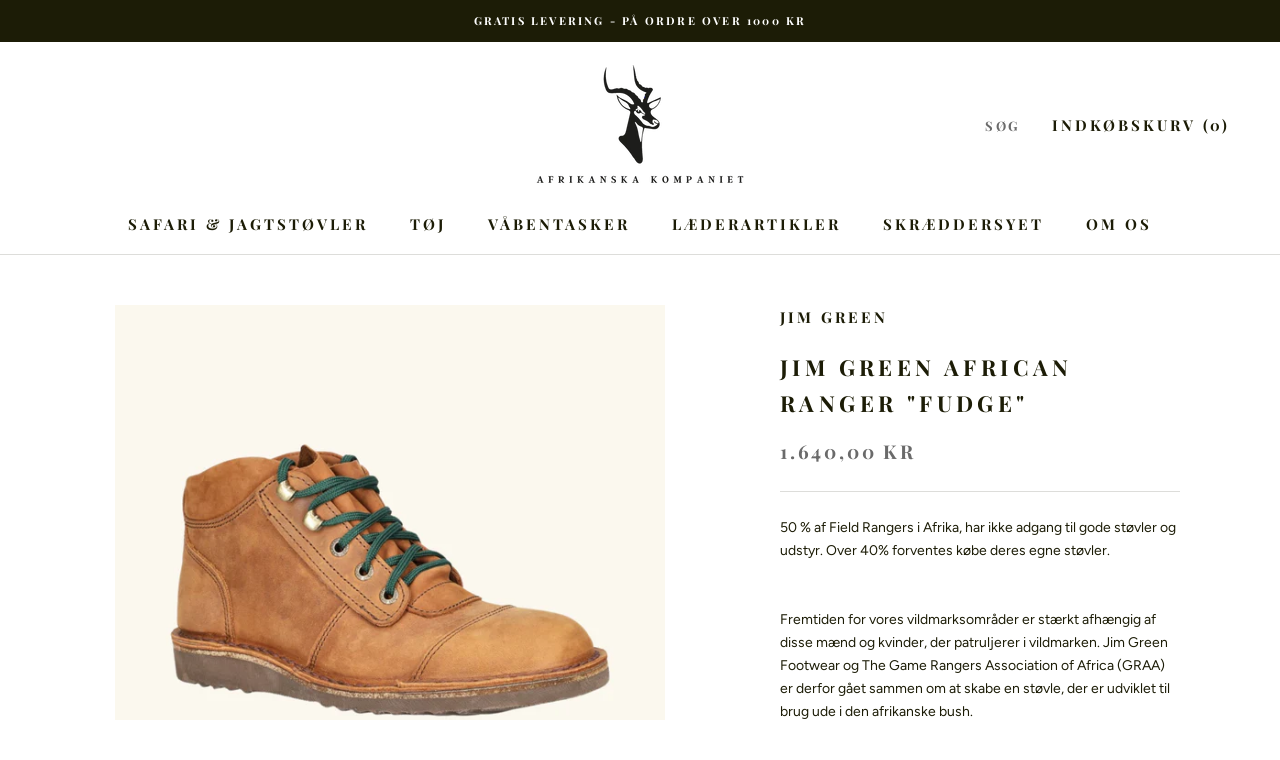

--- FILE ---
content_type: text/html; charset=utf-8
request_url: https://afrikanskakompaniet.dk/products/jim-green-african-ranger
body_size: 40710
content:
<!doctype html>

<html class="no-js" lang="da">
  <head><script type="text/javascript">
        window.isense_gdpr_privacy_policy_text = "Fortrolighedspolitik";
        window.isense_gdpr_accept_button_text = "Acceptere";
        window.isense_gdpr_close_button_text = "Sluk";
        window.isense_gdpr_reject_button_text = "Afvis";
        window.isense_gdpr_change_cookies_text = "Indstillinger";
        window.isense_gdpr_text = "Denne hjemmeside bruger cookies for at sikre, at du får den bedste oplevelse på vores hjemmeside.";

        window.isense_gdpr_strict_cookies_checkbox = "Strengt obligatoriske cookies";
        window.isense_gdpr_strict_cookies_text = "Disse cookies er nødvendige for at hjemmesiden kan køre og kan ikke slås fra. Sådanne cookies sættes kun som svar på handlinger foretaget af dig, såsom sprog, valuta, login-session, privatlivsindstillinger. Du kan indstille din browser til at blokere disse cookies, men det kan påvirke, hvordan vores hjemmeside fungerer.";

        window.isense_gdpr_analytics_cookies_checkbox = "Analytics og statistik";
        window.isense_gdpr_analytics_cookies_text = "Disse cookies giver os mulighed for at måle besøgendes trafik og se trafikkilder ved at indsamle oplysninger i datasæt. De hjælper os også med at forstå, hvilke produkter og handlinger der er mere populære end andre.";

        window.isense_gdpr_marketing_cookies_checkbox = "Marketing og retargeting";
        window.isense_gdpr_marketing_cookies_text = "Disse cookies sættes normalt af vores marketing- og reklamepartnere. De kan bruge dem til at oprette en profil af din interesse og senere vise dig relevante annoncer. Hvis du ikke tillader disse cookies, vil du ikke opleve annoncer målrettet dine interesser.";

        window.isense_gdpr_functionality_cookies_checkbox = "Funktionelle cookies";
        window.isense_gdpr_functionality_cookies_text = "Disse cookies gør det muligt for vores hjemmeside at tilbyde yderligere funktioner og personlige indstillinger. De kan indstilles af os eller af tredjepartstjenesteudbydere, som vi har placeret på vores sider. Hvis du ikke tillader disse cookies, fungerer disse eller nogle af disse tjenester muligvis ikke korrekt.";

        window.isense_gdpr_popup_header = "Vælg Type cookies, som du accepterer at bruge";

        
        window.isense_gdpr_popup_description = "tom_værdi";
        

        window.isense_gdpr_dismiss_button_text = "Tæt";

        window.isense_gdpr_accept_selected_button_text = "Gem mit valg";
        window.isense_gdpr_accept_all_button_text = "Accepter alle";
        window.isense_gdpr_reject_all_button_text = "Afvis alle";

        window.isense_gdpr_data_collection_text = "*Ved at klikke på knapperne ovenfor giver jeg mit samtykke til, at min IP-adresse og e-mailadresse gemmes (hvis jeg er registreret). For mere information, se <a href='https://afrikanskakompaniet.se/pages/gdpr-compliance-1'>GDPR-overholdelse</a>";
        
        window.isense_gdpr_cookie__ab = "";
        window.isense_gdpr_cookie__orig_referrer = "";
        window.isense_gdpr_cookie_identity_state = "";
        window.isense_gdpr_cookie_identity_customer_account_number = "";
        window.isense_gdpr_cookie__landing_page = "";
        window.isense_gdpr_cookie__secure_session_id = "";
        window.isense_gdpr_cookie_cart = "";
        window.isense_gdpr_cookie_cart_sig = "";
        window.isense_gdpr_cookie_cart_ts = "";
        window.isense_gdpr_cookie_cart_ver = "";
        window.isense_gdpr_cookie_cart_currency = "";
        window.isense_gdpr_cookie_tracked_start_checkout = "";
        window.isense_gdpr_cookie_storefront_digest = "";
        window.isense_gdpr_cookie_checkout_token = "";
        window.isense_gdpr_cookie__shopify_m = "";
        window.isense_gdpr_cookie__shopify_tm = "";
        window.isense_gdpr_cookie__shopify_tw = "";
        window.isense_gdpr_cookie__tracking_consent = "";
        window.isense_gdpr_cookie_secure_customer_sig = "";
        window.isense_gdpr_cookie__shopify_y = "";
        window.isense_gdpr_cookie_customer_auth_provider = "";
        window.isense_gdpr_cookie_customer_auth_session_created_at = "";
        window.isense_gdpr_cookie__y = "";
        window.isense_gdpr_cookie__shopify_s = "";
        window.isense_gdpr_cookie__shopify_fs = "";
        window.isense_gdpr_cookie__ga = "";
        window.isense_gdpr_cookie__gid = "";
        window.isense_gdpr_cookie__gat = "";
        window.isense_gdpr_cookie__shopify_sa_t = "";
        window.isense_gdpr_cookie__shopify_sa_p = "";
        window.isense_gdpr_cookie_IDE = "";
        window.isense_gdpr_cookie__s = "";
        window.isense_gdpr_cookie_GPS = "";
        window.isense_gdpr_cookie_PREF = "";
        window.isense_gdpr_cookie_BizoID = "";
        window.isense_gdpr_cookie__fbp = "";
        window.isense_gdpr_cookie___adroll = "";
        window.isense_gdpr_cookie___adroll_v4 = "";
        window.isense_gdpr_cookie___adroll_fpc = "";
        window.isense_gdpr_cookie___ar_v4 = "";
        window.isense_gdpr_cookie_cookieconsent_preferences_disabled = "";
        window.isense_gdpr_cookie_cookieconsent_status = "";
        window.isense_gdpr_cookie_no_info = "";
    </script>
    <meta charset="utf-8"> 
    <meta http-equiv="X-UA-Compatible" content="IE=edge,chrome=1">
    <meta name="viewport" content="width=device-width, initial-scale=1.0, height=device-height, minimum-scale=1.0, maximum-scale=1.0">
    <meta name="theme-color" content="">

    <title>
      Jim Green African Ranger &quot;Fudge&quot; &ndash; Afrikanska Kompaniet
    </title><meta name="description" content="Jim Green African Ranger Sverige. Vi lagerför flera storlekar och du kan nu beställa Jim Green African Ranger kängor i Sverige."><link rel="canonical" href="https://afrikanskakompaniet.dk/products/jim-green-african-ranger"><link rel="shortcut icon" href="//afrikanskakompaniet.dk/cdn/shop/files/Copy_of_AK_favicon_96x.png?v=1673798228" type="image/png"><meta property="og:type" content="product">
  <meta property="og:title" content="Jim Green African Ranger &quot;Fudge&quot;"><meta property="og:image" content="http://afrikanskakompaniet.dk/cdn/shop/files/1_b104a206-c6ae-4568-b2ae-3bae4ac8cac1.jpg?v=1708592294">
    <meta property="og:image:secure_url" content="https://afrikanskakompaniet.dk/cdn/shop/files/1_b104a206-c6ae-4568-b2ae-3bae4ac8cac1.jpg?v=1708592294">
    <meta property="og:image:width" content="1600">
    <meta property="og:image:height" content="1600"><meta property="product:price:amount" content="1.640,00">
  <meta property="product:price:currency" content="DKK"><meta property="og:description" content="Jim Green African Ranger Sverige. Vi lagerför flera storlekar och du kan nu beställa Jim Green African Ranger kängor i Sverige."><meta property="og:url" content="https://afrikanskakompaniet.dk/products/jim-green-african-ranger">
<meta property="og:site_name" content="Afrikanska Kompaniet"><meta name="twitter:card" content="summary"><meta name="twitter:title" content="Jim Green African Ranger &quot;Fudge&quot;">
  <meta name="twitter:description" content="50 % af Field Rangers i Afrika, har ikke adgang til gode støvler og udstyr. Over 40%&amp;nbsp;forventes købe deres egne støvler.Fremtiden for vores vildmarksområder er stærkt afhængig af disse mænd og kvinder, der patruljerer i vildmarken. Jim Green Footwear og The Game Rangers Association of Africa (GRAA) er derfor gået sammen om at skabe en støvle, der er udviklet til brug ude i den afrikanske bush.Jim Green gennemførte en undersøgelse med Rangers i hele Afrika, og ud fra de indsamlede svar skabte &#39;African Ranger&#39; støvlen - en støvle designet af Rangers til Rangers">
  <meta name="twitter:image" content="https://afrikanskakompaniet.dk/cdn/shop/files/1_b104a206-c6ae-4568-b2ae-3bae4ac8cac1_600x600_crop_center.jpg?v=1708592294">
    <style>
  @font-face {
  font-family: "Playfair Display";
  font-weight: 700;
  font-style: normal;
  font-display: fallback;
  src: url("//afrikanskakompaniet.dk/cdn/fonts/playfair_display/playfairdisplay_n7.592b3435e0fff3f50b26d410c73ae7ec893f6910.woff2") format("woff2"),
       url("//afrikanskakompaniet.dk/cdn/fonts/playfair_display/playfairdisplay_n7.998b1417dec711058cce2abb61a0b8c59066498f.woff") format("woff");
}

  @font-face {
  font-family: Figtree;
  font-weight: 400;
  font-style: normal;
  font-display: fallback;
  src: url("//afrikanskakompaniet.dk/cdn/fonts/figtree/figtree_n4.3c0838aba1701047e60be6a99a1b0a40ce9b8419.woff2") format("woff2"),
       url("//afrikanskakompaniet.dk/cdn/fonts/figtree/figtree_n4.c0575d1db21fc3821f17fd6617d3dee552312137.woff") format("woff");
}


  @font-face {
  font-family: Figtree;
  font-weight: 700;
  font-style: normal;
  font-display: fallback;
  src: url("//afrikanskakompaniet.dk/cdn/fonts/figtree/figtree_n7.2fd9bfe01586148e644724096c9d75e8c7a90e55.woff2") format("woff2"),
       url("//afrikanskakompaniet.dk/cdn/fonts/figtree/figtree_n7.ea05de92d862f9594794ab281c4c3a67501ef5fc.woff") format("woff");
}

  @font-face {
  font-family: Figtree;
  font-weight: 400;
  font-style: italic;
  font-display: fallback;
  src: url("//afrikanskakompaniet.dk/cdn/fonts/figtree/figtree_i4.89f7a4275c064845c304a4cf8a4a586060656db2.woff2") format("woff2"),
       url("//afrikanskakompaniet.dk/cdn/fonts/figtree/figtree_i4.6f955aaaafc55a22ffc1f32ecf3756859a5ad3e2.woff") format("woff");
}

  @font-face {
  font-family: Figtree;
  font-weight: 700;
  font-style: italic;
  font-display: fallback;
  src: url("//afrikanskakompaniet.dk/cdn/fonts/figtree/figtree_i7.06add7096a6f2ab742e09ec7e498115904eda1fe.woff2") format("woff2"),
       url("//afrikanskakompaniet.dk/cdn/fonts/figtree/figtree_i7.ee584b5fcaccdbb5518c0228158941f8df81b101.woff") format("woff");
}


  :root {
    --heading-font-family : "Playfair Display", serif;
    --heading-font-weight : 700;
    --heading-font-style  : normal;

    --text-font-family : Figtree, sans-serif;
    --text-font-weight : 400;
    --text-font-style  : normal;

    --base-text-font-size   : 14px;
    --default-text-font-size: 14px;--background          : #ffffff;
    --background-rgb      : 255, 255, 255;
    --light-background    : #ffffff;
    --light-background-rgb: 255, 255, 255;
    --heading-color       : #1c1c06;
    --text-color          : #1c1c06;
    --text-color-rgb      : 28, 28, 6;
    --text-color-light    : #6a6a6a;
    --text-color-light-rgb: 106, 106, 106;
    --link-color          : #6a6a6a;
    --link-color-rgb      : 106, 106, 106;
    --border-color        : #ddddda;
    --border-color-rgb    : 221, 221, 218;

    --button-background    : #906a35;
    --button-background-rgb: 144, 106, 53;
    --button-text-color    : #ffffff;

    --header-background       : #ffffff;
    --header-heading-color    : #1c1c06;
    --header-light-text-color : #6a6a6a;
    --header-border-color     : #ddddda;

    --footer-background    : #1c1c06;
    --footer-text-color    : #6a6a6a;
    --footer-heading-color : #ffffff;
    --footer-border-color  : #282815;

    --navigation-background      : #1c1c06;
    --navigation-background-rgb  : 28, 28, 6;
    --navigation-text-color      : #ffffff;
    --navigation-text-color-light: rgba(255, 255, 255, 0.5);
    --navigation-border-color    : rgba(255, 255, 255, 0.25);

    --newsletter-popup-background     : #1c1c06;
    --newsletter-popup-text-color     : #ffffff;
    --newsletter-popup-text-color-rgb : 255, 255, 255;

    --secondary-elements-background       : #1c1c06;
    --secondary-elements-background-rgb   : 28, 28, 6;
    --secondary-elements-text-color       : #ffffff;
    --secondary-elements-text-color-light : rgba(255, 255, 255, 0.5);
    --secondary-elements-border-color     : rgba(255, 255, 255, 0.25);

    --product-sale-price-color    : #f94c43;
    --product-sale-price-color-rgb: 249, 76, 67;
    --product-star-rating: #f6a429;

    /* Shopify related variables */
    --payment-terms-background-color: #ffffff;

    /* Products */

    --horizontal-spacing-four-products-per-row: 20px;
        --horizontal-spacing-two-products-per-row : 20px;

    --vertical-spacing-four-products-per-row: 60px;
        --vertical-spacing-two-products-per-row : 75px;

    /* Animation */
    --drawer-transition-timing: cubic-bezier(0.645, 0.045, 0.355, 1);
    --header-base-height: 80px; /* We set a default for browsers that do not support CSS variables */

    /* Cursors */
    --cursor-zoom-in-svg    : url(//afrikanskakompaniet.dk/cdn/shop/t/4/assets/cursor-zoom-in.svg?v=80157261041298094121677578793);
    --cursor-zoom-in-2x-svg : url(//afrikanskakompaniet.dk/cdn/shop/t/4/assets/cursor-zoom-in-2x.svg?v=126360707592928423271677578793);
  }
</style>

<script>
  // IE11 does not have support for CSS variables, so we have to polyfill them
  if (!(((window || {}).CSS || {}).supports && window.CSS.supports('(--a: 0)'))) {
    const script = document.createElement('script');
    script.type = 'text/javascript';
    script.src = 'https://cdn.jsdelivr.net/npm/css-vars-ponyfill@2';
    script.onload = function() {
      cssVars({});
    };

    document.getElementsByTagName('head')[0].appendChild(script);
  }
</script>

    <script>window.performance && window.performance.mark && window.performance.mark('shopify.content_for_header.start');</script><meta name="google-site-verification" content="OcyJ_DIDiERE8yGYfl0fQqNnG4LHTvJDQOIF_I_8Xvc">
<meta id="shopify-digital-wallet" name="shopify-digital-wallet" content="/69750587684/digital_wallets/dialog">
<meta name="shopify-checkout-api-token" content="01a94468bd10f72358ad9db170dad662">
<link rel="alternate" hreflang="x-default" href="https://afrikanskakompaniet.se/products/jim-green-african-ranger">
<link rel="alternate" hreflang="sv" href="https://afrikanskakompaniet.se/products/jim-green-african-ranger">
<link rel="alternate" hreflang="en-CZ" href="https://afrikanskakompaniet.com/products/jim-green-african-ranger">
<link rel="alternate" hreflang="en-IT" href="https://afrikanskakompaniet.com/products/jim-green-african-ranger">
<link rel="alternate" hreflang="da-DK" href="https://afrikanskakompaniet.dk/products/jim-green-african-ranger">
<link rel="alternate" hreflang="sv-DK" href="https://afrikanskakompaniet.dk/sv/products/jim-green-african-ranger">
<link rel="alternate" hreflang="en-AX" href="https://afrikanskakompaniet.com/products/jim-green-african-ranger">
<link rel="alternate" hreflang="en-AD" href="https://afrikanskakompaniet.com/products/jim-green-african-ranger">
<link rel="alternate" hreflang="en-AT" href="https://afrikanskakompaniet.com/products/jim-green-african-ranger">
<link rel="alternate" hreflang="en-BE" href="https://afrikanskakompaniet.com/products/jim-green-african-ranger">
<link rel="alternate" hreflang="en-BG" href="https://afrikanskakompaniet.com/products/jim-green-african-ranger">
<link rel="alternate" hreflang="en-EE" href="https://afrikanskakompaniet.com/products/jim-green-african-ranger">
<link rel="alternate" hreflang="en-FO" href="https://afrikanskakompaniet.com/products/jim-green-african-ranger">
<link rel="alternate" hreflang="en-FI" href="https://afrikanskakompaniet.com/products/jim-green-african-ranger">
<link rel="alternate" hreflang="en-FR" href="https://afrikanskakompaniet.com/products/jim-green-african-ranger">
<link rel="alternate" hreflang="en-DE" href="https://afrikanskakompaniet.com/products/jim-green-african-ranger">
<link rel="alternate" hreflang="en-GL" href="https://afrikanskakompaniet.com/products/jim-green-african-ranger">
<link rel="alternate" hreflang="en-IS" href="https://afrikanskakompaniet.com/products/jim-green-african-ranger">
<link rel="alternate" hreflang="en-IE" href="https://afrikanskakompaniet.com/products/jim-green-african-ranger">
<link rel="alternate" hreflang="en-JE" href="https://afrikanskakompaniet.com/products/jim-green-african-ranger">
<link rel="alternate" hreflang="en-XK" href="https://afrikanskakompaniet.com/products/jim-green-african-ranger">
<link rel="alternate" hreflang="en-LV" href="https://afrikanskakompaniet.com/products/jim-green-african-ranger">
<link rel="alternate" hreflang="en-LI" href="https://afrikanskakompaniet.com/products/jim-green-african-ranger">
<link rel="alternate" hreflang="en-LT" href="https://afrikanskakompaniet.com/products/jim-green-african-ranger">
<link rel="alternate" hreflang="en-LU" href="https://afrikanskakompaniet.com/products/jim-green-african-ranger">
<link rel="alternate" hreflang="en-MC" href="https://afrikanskakompaniet.com/products/jim-green-african-ranger">
<link rel="alternate" hreflang="en-ME" href="https://afrikanskakompaniet.com/products/jim-green-african-ranger">
<link rel="alternate" hreflang="en-NL" href="https://afrikanskakompaniet.com/products/jim-green-african-ranger">
<link rel="alternate" hreflang="en-PL" href="https://afrikanskakompaniet.com/products/jim-green-african-ranger">
<link rel="alternate" hreflang="en-PT" href="https://afrikanskakompaniet.com/products/jim-green-african-ranger">
<link rel="alternate" hreflang="en-SM" href="https://afrikanskakompaniet.com/products/jim-green-african-ranger">
<link rel="alternate" hreflang="en-ES" href="https://afrikanskakompaniet.com/products/jim-green-african-ranger">
<link rel="alternate" hreflang="en-VA" href="https://afrikanskakompaniet.com/products/jim-green-african-ranger">
<link rel="alternate" hreflang="en-HR" href="https://afrikanskakompaniet.com/products/jim-green-african-ranger">
<link rel="alternate" hreflang="en-SK" href="https://afrikanskakompaniet.com/products/jim-green-african-ranger">
<link rel="alternate" type="application/json+oembed" href="https://afrikanskakompaniet.dk/products/jim-green-african-ranger.oembed">
<script async="async" src="/checkouts/internal/preloads.js?locale=da-DK"></script>
<script id="apple-pay-shop-capabilities" type="application/json">{"shopId":69750587684,"countryCode":"SE","currencyCode":"DKK","merchantCapabilities":["supports3DS"],"merchantId":"gid:\/\/shopify\/Shop\/69750587684","merchantName":"Afrikanska Kompaniet","requiredBillingContactFields":["postalAddress","email","phone"],"requiredShippingContactFields":["postalAddress","email","phone"],"shippingType":"shipping","supportedNetworks":["visa","masterCard"],"total":{"type":"pending","label":"Afrikanska Kompaniet","amount":"1.00"},"shopifyPaymentsEnabled":true,"supportsSubscriptions":true}</script>
<script id="shopify-features" type="application/json">{"accessToken":"01a94468bd10f72358ad9db170dad662","betas":["rich-media-storefront-analytics"],"domain":"afrikanskakompaniet.dk","predictiveSearch":true,"shopId":69750587684,"locale":"da"}</script>
<script>var Shopify = Shopify || {};
Shopify.shop = "afrikanskakompaniet.myshopify.com";
Shopify.locale = "da";
Shopify.currency = {"active":"DKK","rate":"0.72034644"};
Shopify.country = "DK";
Shopify.theme = {"name":"afrikanskakompaniet\/main","id":144349397284,"schema_name":"Prestige","schema_version":"6.0.0","theme_store_id":null,"role":"main"};
Shopify.theme.handle = "null";
Shopify.theme.style = {"id":null,"handle":null};
Shopify.cdnHost = "afrikanskakompaniet.dk/cdn";
Shopify.routes = Shopify.routes || {};
Shopify.routes.root = "/";</script>
<script type="module">!function(o){(o.Shopify=o.Shopify||{}).modules=!0}(window);</script>
<script>!function(o){function n(){var o=[];function n(){o.push(Array.prototype.slice.apply(arguments))}return n.q=o,n}var t=o.Shopify=o.Shopify||{};t.loadFeatures=n(),t.autoloadFeatures=n()}(window);</script>
<script id="shop-js-analytics" type="application/json">{"pageType":"product"}</script>
<script defer="defer" async type="module" src="//afrikanskakompaniet.dk/cdn/shopifycloud/shop-js/modules/v2/client.init-shop-cart-sync_BWUFHQxD.da.esm.js"></script>
<script defer="defer" async type="module" src="//afrikanskakompaniet.dk/cdn/shopifycloud/shop-js/modules/v2/chunk.common_CxPaeDJ-.esm.js"></script>
<script defer="defer" async type="module" src="//afrikanskakompaniet.dk/cdn/shopifycloud/shop-js/modules/v2/chunk.modal_DY3Xiats.esm.js"></script>
<script type="module">
  await import("//afrikanskakompaniet.dk/cdn/shopifycloud/shop-js/modules/v2/client.init-shop-cart-sync_BWUFHQxD.da.esm.js");
await import("//afrikanskakompaniet.dk/cdn/shopifycloud/shop-js/modules/v2/chunk.common_CxPaeDJ-.esm.js");
await import("//afrikanskakompaniet.dk/cdn/shopifycloud/shop-js/modules/v2/chunk.modal_DY3Xiats.esm.js");

  window.Shopify.SignInWithShop?.initShopCartSync?.({"fedCMEnabled":true,"windoidEnabled":true});

</script>
<script>(function() {
  var isLoaded = false;
  function asyncLoad() {
    if (isLoaded) return;
    isLoaded = true;
    var urls = ["https:\/\/omnisnippet1.com\/platforms\/shopify.js?source=scriptTag\u0026v=2025-12-23T09\u0026shop=afrikanskakompaniet.myshopify.com"];
    for (var i = 0; i < urls.length; i++) {
      var s = document.createElement('script');
      s.type = 'text/javascript';
      s.async = true;
      s.src = urls[i];
      var x = document.getElementsByTagName('script')[0];
      x.parentNode.insertBefore(s, x);
    }
  };
  if(window.attachEvent) {
    window.attachEvent('onload', asyncLoad);
  } else {
    window.addEventListener('load', asyncLoad, false);
  }
})();</script>
<script id="__st">var __st={"a":69750587684,"offset":3600,"reqid":"302e7423-6907-495a-8067-17af58860603-1770048535","pageurl":"afrikanskakompaniet.dk\/products\/jim-green-african-ranger","u":"a7355670be91","p":"product","rtyp":"product","rid":9053540712775};</script>
<script>window.ShopifyPaypalV4VisibilityTracking = true;</script>
<script id="captcha-bootstrap">!function(){'use strict';const t='contact',e='account',n='new_comment',o=[[t,t],['blogs',n],['comments',n],[t,'customer']],c=[[e,'customer_login'],[e,'guest_login'],[e,'recover_customer_password'],[e,'create_customer']],r=t=>t.map((([t,e])=>`form[action*='/${t}']:not([data-nocaptcha='true']) input[name='form_type'][value='${e}']`)).join(','),a=t=>()=>t?[...document.querySelectorAll(t)].map((t=>t.form)):[];function s(){const t=[...o],e=r(t);return a(e)}const i='password',u='form_key',d=['recaptcha-v3-token','g-recaptcha-response','h-captcha-response',i],f=()=>{try{return window.sessionStorage}catch{return}},m='__shopify_v',_=t=>t.elements[u];function p(t,e,n=!1){try{const o=window.sessionStorage,c=JSON.parse(o.getItem(e)),{data:r}=function(t){const{data:e,action:n}=t;return t[m]||n?{data:e,action:n}:{data:t,action:n}}(c);for(const[e,n]of Object.entries(r))t.elements[e]&&(t.elements[e].value=n);n&&o.removeItem(e)}catch(o){console.error('form repopulation failed',{error:o})}}const l='form_type',E='cptcha';function T(t){t.dataset[E]=!0}const w=window,h=w.document,L='Shopify',v='ce_forms',y='captcha';let A=!1;((t,e)=>{const n=(g='f06e6c50-85a8-45c8-87d0-21a2b65856fe',I='https://cdn.shopify.com/shopifycloud/storefront-forms-hcaptcha/ce_storefront_forms_captcha_hcaptcha.v1.5.2.iife.js',D={infoText:'Beskyttet af hCaptcha',privacyText:'Beskyttelse af persondata',termsText:'Vilkår'},(t,e,n)=>{const o=w[L][v],c=o.bindForm;if(c)return c(t,g,e,D).then(n);var r;o.q.push([[t,g,e,D],n]),r=I,A||(h.body.append(Object.assign(h.createElement('script'),{id:'captcha-provider',async:!0,src:r})),A=!0)});var g,I,D;w[L]=w[L]||{},w[L][v]=w[L][v]||{},w[L][v].q=[],w[L][y]=w[L][y]||{},w[L][y].protect=function(t,e){n(t,void 0,e),T(t)},Object.freeze(w[L][y]),function(t,e,n,w,h,L){const[v,y,A,g]=function(t,e,n){const i=e?o:[],u=t?c:[],d=[...i,...u],f=r(d),m=r(i),_=r(d.filter((([t,e])=>n.includes(e))));return[a(f),a(m),a(_),s()]}(w,h,L),I=t=>{const e=t.target;return e instanceof HTMLFormElement?e:e&&e.form},D=t=>v().includes(t);t.addEventListener('submit',(t=>{const e=I(t);if(!e)return;const n=D(e)&&!e.dataset.hcaptchaBound&&!e.dataset.recaptchaBound,o=_(e),c=g().includes(e)&&(!o||!o.value);(n||c)&&t.preventDefault(),c&&!n&&(function(t){try{if(!f())return;!function(t){const e=f();if(!e)return;const n=_(t);if(!n)return;const o=n.value;o&&e.removeItem(o)}(t);const e=Array.from(Array(32),(()=>Math.random().toString(36)[2])).join('');!function(t,e){_(t)||t.append(Object.assign(document.createElement('input'),{type:'hidden',name:u})),t.elements[u].value=e}(t,e),function(t,e){const n=f();if(!n)return;const o=[...t.querySelectorAll(`input[type='${i}']`)].map((({name:t})=>t)),c=[...d,...o],r={};for(const[a,s]of new FormData(t).entries())c.includes(a)||(r[a]=s);n.setItem(e,JSON.stringify({[m]:1,action:t.action,data:r}))}(t,e)}catch(e){console.error('failed to persist form',e)}}(e),e.submit())}));const S=(t,e)=>{t&&!t.dataset[E]&&(n(t,e.some((e=>e===t))),T(t))};for(const o of['focusin','change'])t.addEventListener(o,(t=>{const e=I(t);D(e)&&S(e,y())}));const B=e.get('form_key'),M=e.get(l),P=B&&M;t.addEventListener('DOMContentLoaded',(()=>{const t=y();if(P)for(const e of t)e.elements[l].value===M&&p(e,B);[...new Set([...A(),...v().filter((t=>'true'===t.dataset.shopifyCaptcha))])].forEach((e=>S(e,t)))}))}(h,new URLSearchParams(w.location.search),n,t,e,['guest_login'])})(!0,!0)}();</script>
<script integrity="sha256-4kQ18oKyAcykRKYeNunJcIwy7WH5gtpwJnB7kiuLZ1E=" data-source-attribution="shopify.loadfeatures" defer="defer" src="//afrikanskakompaniet.dk/cdn/shopifycloud/storefront/assets/storefront/load_feature-a0a9edcb.js" crossorigin="anonymous"></script>
<script data-source-attribution="shopify.dynamic_checkout.dynamic.init">var Shopify=Shopify||{};Shopify.PaymentButton=Shopify.PaymentButton||{isStorefrontPortableWallets:!0,init:function(){window.Shopify.PaymentButton.init=function(){};var t=document.createElement("script");t.src="https://afrikanskakompaniet.dk/cdn/shopifycloud/portable-wallets/latest/portable-wallets.da.js",t.type="module",document.head.appendChild(t)}};
</script>
<script data-source-attribution="shopify.dynamic_checkout.buyer_consent">
  function portableWalletsHideBuyerConsent(e){var t=document.getElementById("shopify-buyer-consent"),n=document.getElementById("shopify-subscription-policy-button");t&&n&&(t.classList.add("hidden"),t.setAttribute("aria-hidden","true"),n.removeEventListener("click",e))}function portableWalletsShowBuyerConsent(e){var t=document.getElementById("shopify-buyer-consent"),n=document.getElementById("shopify-subscription-policy-button");t&&n&&(t.classList.remove("hidden"),t.removeAttribute("aria-hidden"),n.addEventListener("click",e))}window.Shopify?.PaymentButton&&(window.Shopify.PaymentButton.hideBuyerConsent=portableWalletsHideBuyerConsent,window.Shopify.PaymentButton.showBuyerConsent=portableWalletsShowBuyerConsent);
</script>
<script>
  function portableWalletsCleanup(e){e&&e.src&&console.error("Failed to load portable wallets script "+e.src);var t=document.querySelectorAll("shopify-accelerated-checkout .shopify-payment-button__skeleton, shopify-accelerated-checkout-cart .wallet-cart-button__skeleton"),e=document.getElementById("shopify-buyer-consent");for(let e=0;e<t.length;e++)t[e].remove();e&&e.remove()}function portableWalletsNotLoadedAsModule(e){e instanceof ErrorEvent&&"string"==typeof e.message&&e.message.includes("import.meta")&&"string"==typeof e.filename&&e.filename.includes("portable-wallets")&&(window.removeEventListener("error",portableWalletsNotLoadedAsModule),window.Shopify.PaymentButton.failedToLoad=e,"loading"===document.readyState?document.addEventListener("DOMContentLoaded",window.Shopify.PaymentButton.init):window.Shopify.PaymentButton.init())}window.addEventListener("error",portableWalletsNotLoadedAsModule);
</script>

<script type="module" src="https://afrikanskakompaniet.dk/cdn/shopifycloud/portable-wallets/latest/portable-wallets.da.js" onError="portableWalletsCleanup(this)" crossorigin="anonymous"></script>
<script nomodule>
  document.addEventListener("DOMContentLoaded", portableWalletsCleanup);
</script>

<link id="shopify-accelerated-checkout-styles" rel="stylesheet" media="screen" href="https://afrikanskakompaniet.dk/cdn/shopifycloud/portable-wallets/latest/accelerated-checkout-backwards-compat.css" crossorigin="anonymous">
<style id="shopify-accelerated-checkout-cart">
        #shopify-buyer-consent {
  margin-top: 1em;
  display: inline-block;
  width: 100%;
}

#shopify-buyer-consent.hidden {
  display: none;
}

#shopify-subscription-policy-button {
  background: none;
  border: none;
  padding: 0;
  text-decoration: underline;
  font-size: inherit;
  cursor: pointer;
}

#shopify-subscription-policy-button::before {
  box-shadow: none;
}

      </style>

<script>window.performance && window.performance.mark && window.performance.mark('shopify.content_for_header.end');</script>

    <link rel="stylesheet" href="//afrikanskakompaniet.dk/cdn/shop/t/4/assets/theme.css?v=84790264759087862071678289580">

    <script>// This allows to expose several variables to the global scope, to be used in scripts
      window.theme = {
        pageType: "product",
        moneyFormat: "{{amount_with_comma_separator}} kr",
        moneyWithCurrencyFormat: "{{amount_with_comma_separator}} DKK",
        currencyCodeEnabled: false,
        productImageSize: "natural",
        searchMode: "product,article",
        showPageTransition: false,
        showElementStaggering: true,
        showImageZooming: true
      };

      window.routes = {
        rootUrl: "\/",
        rootUrlWithoutSlash: '',
        cartUrl: "\/cart",
        cartAddUrl: "\/cart\/add",
        cartChangeUrl: "\/cart\/change",
        searchUrl: "\/search",
        productRecommendationsUrl: "\/recommendations\/products"
      };

      window.languages = {
        cartAddNote: "Tilføj en bemærkning til din ordre",
        cartEditNote: "Gem bemærkning",
        productImageLoadingError: "",
        productFormAddToCart: "Tilføj til kurv",
        productFormUnavailable: "Ikke tilgængelig",
        productFormSoldOut: "Udsolgt",
        shippingEstimatorOneResult: "1 mulighed tilgængelig:",
        shippingEstimatorMoreResults: "",
        shippingEstimatorNoResults: "Ingen forsendelse fundet"
      };

      window.lazySizesConfig = {
        loadHidden: false,
        hFac: 0.5,
        expFactor: 2,
        ricTimeout: 150,
        lazyClass: 'Image--lazyLoad',
        loadingClass: 'Image--lazyLoading',
        loadedClass: 'Image--lazyLoaded'
      };

      document.documentElement.className = document.documentElement.className.replace('no-js', 'js');
      document.documentElement.style.setProperty('--window-height', window.innerHeight + 'px');

      // We do a quick detection of some features (we could use Modernizr but for so little...)
      (function() {
        document.documentElement.className += ((window.CSS && window.CSS.supports('(position: sticky) or (position: -webkit-sticky)')) ? ' supports-sticky' : ' no-supports-sticky');
        document.documentElement.className += (window.matchMedia('(-moz-touch-enabled: 1), (hover: none)')).matches ? ' no-supports-hover' : ' supports-hover';
      }());

      
    </script>

    <script src="//afrikanskakompaniet.dk/cdn/shop/t/4/assets/lazysizes.min.js?v=174358363404432586981677752211" async></script><script src="//afrikanskakompaniet.dk/cdn/shop/t/4/assets/libs.min.js?v=26178543184394469741677752212" defer></script>
    <script src="//afrikanskakompaniet.dk/cdn/shop/t/4/assets/theme.js?v=24122939957690793171677752212" defer></script>
    <script src="//afrikanskakompaniet.dk/cdn/shop/t/4/assets/custom.js?v=60349926930905484841677578785" defer></script>

    <script>
      (function () {
        window.onpageshow = function() {
          if (window.theme.showPageTransition) {
            var pageTransition = document.querySelector('.PageTransition');

            if (pageTransition) {
              pageTransition.style.visibility = 'visible';
              pageTransition.style.opacity = '0';
            }
          }

          // When the page is loaded from the cache, we have to reload the cart content
          document.documentElement.dispatchEvent(new CustomEvent('cart:refresh', {
            bubbles: true
          }));
        };
      })();
    </script>

    
  <script type="application/ld+json">
  {
    "@context": "http://schema.org",
    "@type": "Product",
    "offers": [{
          "@type": "Offer",
          "name": "6 UK \/ 39.8 EU",
          "availability":"https://schema.org/OutOfStock",
          "price": 1640.0,
          "priceCurrency": "DKK",
          "priceValidUntil": "2026-02-12","sku": "AK-009-060","url": "/products/jim-green-african-ranger?variant=49117255008583"
        },
{
          "@type": "Offer",
          "name": "6.5 UK \/ 40 EU",
          "availability":"https://schema.org/InStock",
          "price": 1640.0,
          "priceCurrency": "DKK",
          "priceValidUntil": "2026-02-12","sku": "AK-009-065","url": "/products/jim-green-african-ranger?variant=49117255041351"
        },
{
          "@type": "Offer",
          "name": "7 UK \/ 40.8 EU",
          "availability":"https://schema.org/InStock",
          "price": 1640.0,
          "priceCurrency": "DKK",
          "priceValidUntil": "2026-02-12","sku": "AK-009-070","url": "/products/jim-green-african-ranger?variant=49117255074119"
        },
{
          "@type": "Offer",
          "name": "7.5 UK \/ 41.3 EU",
          "availability":"https://schema.org/InStock",
          "price": 1640.0,
          "priceCurrency": "DKK",
          "priceValidUntil": "2026-02-12","sku": "AK-009-075","url": "/products/jim-green-african-ranger?variant=49117255106887"
        },
{
          "@type": "Offer",
          "name": "8 UK \/ 42 EU",
          "availability":"https://schema.org/InStock",
          "price": 1640.0,
          "priceCurrency": "DKK",
          "priceValidUntil": "2026-02-12","sku": "AK-009-080","url": "/products/jim-green-african-ranger?variant=49117255139655"
        },
{
          "@type": "Offer",
          "name": "8.5 UK \/ 42.6 EU",
          "availability":"https://schema.org/InStock",
          "price": 1640.0,
          "priceCurrency": "DKK",
          "priceValidUntil": "2026-02-12","sku": "AK-009-085","url": "/products/jim-green-african-ranger?variant=49117255172423"
        },
{
          "@type": "Offer",
          "name": "9 UK \/ 43.3 EU",
          "availability":"https://schema.org/OutOfStock",
          "price": 1640.0,
          "priceCurrency": "DKK",
          "priceValidUntil": "2026-02-12","sku": "AK-009-090","url": "/products/jim-green-african-ranger?variant=49117255205191"
        },
{
          "@type": "Offer",
          "name": "9.5 UK \/ 43.9 EU",
          "availability":"https://schema.org/InStock",
          "price": 1640.0,
          "priceCurrency": "DKK",
          "priceValidUntil": "2026-02-12","sku": "AK-009-095","url": "/products/jim-green-african-ranger?variant=49117255237959"
        },
{
          "@type": "Offer",
          "name": "10 UK \/ 44.5 EU",
          "availability":"https://schema.org/InStock",
          "price": 1640.0,
          "priceCurrency": "DKK",
          "priceValidUntil": "2026-02-12","sku": "AK-009-010","url": "/products/jim-green-african-ranger?variant=49117255270727"
        },
{
          "@type": "Offer",
          "name": "10.5 UK \/ 45.2 EU",
          "availability":"https://schema.org/InStock",
          "price": 1640.0,
          "priceCurrency": "DKK",
          "priceValidUntil": "2026-02-12","sku": "AK-009-105","url": "/products/jim-green-african-ranger?variant=49117255303495"
        },
{
          "@type": "Offer",
          "name": "11 UK \/ 45.9 EU",
          "availability":"https://schema.org/InStock",
          "price": 1640.0,
          "priceCurrency": "DKK",
          "priceValidUntil": "2026-02-12","sku": "AK-009-011","url": "/products/jim-green-african-ranger?variant=49117255336263"
        },
{
          "@type": "Offer",
          "name": "11.5 UK \/ 46.5 EU",
          "availability":"https://schema.org/InStock",
          "price": 1640.0,
          "priceCurrency": "DKK",
          "priceValidUntil": "2026-02-12","sku": "AK-009-115","url": "/products/jim-green-african-ranger?variant=49131933565255"
        },
{
          "@type": "Offer",
          "name": "12 UK \/ 47.2 EU",
          "availability":"https://schema.org/OutOfStock",
          "price": 1640.0,
          "priceCurrency": "DKK",
          "priceValidUntil": "2026-02-12","sku": "AK-009-012","url": "/products/jim-green-african-ranger?variant=49131933598023"
        },
{
          "@type": "Offer",
          "name": "12.5 UK \/ 47.9 EU",
          "availability":"https://schema.org/InStock",
          "price": 1640.0,
          "priceCurrency": "DKK",
          "priceValidUntil": "2026-02-12","sku": "AK-009-125","url": "/products/jim-green-african-ranger?variant=49131933630791"
        },
{
          "@type": "Offer",
          "name": "13 UK \/ 48.5 EU",
          "availability":"https://schema.org/InStock",
          "price": 1640.0,
          "priceCurrency": "DKK",
          "priceValidUntil": "2026-02-12","sku": "AK-009-013","url": "/products/jim-green-african-ranger?variant=49131933663559"
        },
{
          "@type": "Offer",
          "name": "14 UK \/ 49.5 EU",
          "availability":"https://schema.org/OutOfStock",
          "price": 1640.0,
          "priceCurrency": "DKK",
          "priceValidUntil": "2026-02-12","sku": "AK-009-014","url": "/products/jim-green-african-ranger?variant=49131937562951"
        }
],
    "brand": {
      "name": "Jim Green"
    },
    "name": "Jim Green African Ranger \"Fudge\"",
    "description": "50 % af Field Rangers i Afrika, har ikke adgang til gode støvler og udstyr. Over 40%\u0026nbsp;forventes købe deres egne støvler.Fremtiden for vores vildmarksområder er stærkt afhængig af disse mænd og kvinder, der patruljerer i vildmarken. Jim Green Footwear og The Game Rangers Association of Africa (GRAA) er derfor gået sammen om at skabe en støvle, der er udviklet til brug ude i den afrikanske bush.Jim Green gennemførte en undersøgelse med Rangers i hele Afrika, og ud fra de indsamlede svar skabte 'African Ranger' støvlen - en støvle designet af Rangers til Rangers",
    "category": "Courteney Boots",
    "url": "/products/jim-green-african-ranger",
    "sku": "AK-009-065",
    "image": {
      "@type": "ImageObject",
      "url": "https://afrikanskakompaniet.dk/cdn/shop/files/1_b104a206-c6ae-4568-b2ae-3bae4ac8cac1_1024x.jpg?v=1708592294",
      "image": "https://afrikanskakompaniet.dk/cdn/shop/files/1_b104a206-c6ae-4568-b2ae-3bae4ac8cac1_1024x.jpg?v=1708592294",
      "name": "Jim Green African Ranger \"Fudge\"",
      "width": "1024",
      "height": "1024"
    }
  }
  </script>



  <script type="application/ld+json">
  {
    "@context": "http://schema.org",
    "@type": "BreadcrumbList",
  "itemListElement": [{
      "@type": "ListItem",
      "position": 1,
      "name": "Hjem",
      "item": "https://afrikanskakompaniet.se"
    },{
          "@type": "ListItem",
          "position": 2,
          "name": "Jim Green African Ranger \"Fudge\"",
          "item": "https://afrikanskakompaniet.se/products/jim-green-african-ranger"
        }]
  }
  </script>

  <!-- BEGIN app block: shopify://apps/consentmo-gdpr/blocks/gdpr_cookie_consent/4fbe573f-a377-4fea-9801-3ee0858cae41 -->


<!-- END app block --><!-- BEGIN app block: shopify://apps/selecty/blocks/app-embed/a005a4a7-4aa2-4155-9c2b-0ab41acbf99c --><template id="sel-form-template">
  <div id="sel-form" style="display: none;">
    <form method="post" action="/localization" id="localization_form" accept-charset="UTF-8" class="shopify-localization-form" enctype="multipart/form-data"><input type="hidden" name="form_type" value="localization" /><input type="hidden" name="utf8" value="✓" /><input type="hidden" name="_method" value="put" /><input type="hidden" name="return_to" value="/products/jim-green-african-ranger" />
      <input type="hidden" name="country_code" value="DK">
      <input type="hidden" name="language_code" value="da">
    </form>
  </div>
</template>


  <script>
    (function () {
      window.$selector = window.$selector || []; // Create empty queue for action (sdk) if user has not created his yet
      // Fetch geodata only for new users
      const wasRedirected = localStorage.getItem('sel-autodetect') === '1';

      if (!wasRedirected) {
        window.selectorConfigGeoData = fetch('/browsing_context_suggestions.json?source=geolocation_recommendation&country[enabled]=true&currency[enabled]=true&language[enabled]=true', {
          method: 'GET',
          mode: 'cors',
          cache: 'default',
          credentials: 'same-origin',
          headers: {
            'Content-Type': 'application/json',
            'Access-Control-Allow-Origin': '*'
          },
          redirect: 'follow',
          referrerPolicy: 'no-referrer',
        });
      }
    })()
  </script>
  <script type="application/json" id="__selectors_json">
    {
    "selectors": 
  [],
    "store": 
  
    {"isBrandingStore":true,"shouldBranding":true}
  
,
    "autodetect": 
  
    {"storeId":69750587684,"design":{"resource":"languages_countries_curr","behavior":"remember","resourceList":["countries","languages"],"type":"popup","scheme":"basic","styles":{"general":"","extra":""},"search":"none","view":"all","short":"none","flagMode":{"icon":"icon","flag":"flag"},"showFlag":true,"canBeClosed":true,"animation":"fade","scale":100,"border":{"radius":{"topLeft":0,"topRight":0,"bottomLeft":0,"bottomRight":0},"width":{"top":1,"right":1,"bottom":1,"left":1},"style":"solid","color":"#20222333"},"secondaryButtonBorder":{"radius":{"topLeft":4,"topRight":4,"bottomLeft":4,"bottomRight":4},"width":{"top":0,"right":0,"bottom":0,"left":0},"style":"solid","color":"#20222333"},"primaryButtonBorder":{"radius":{"topLeft":4,"topRight":4,"bottomLeft":4,"bottomRight":4},"width":{"top":2,"right":2,"bottom":2,"left":2},"style":"solid","color":"#202223"},"colors":{"text":{"red":32,"green":34,"blue":35,"alpha":1},"accent":{"red":32,"green":34,"blue":35,"alpha":1},"background":{"red":255,"green":255,"blue":255,"alpha":1}},"typography":{"title":{"fontFamily":"verdana","fontStyle":"normal","fontWeight":"bold","size":{"value":18,"dimension":"px"}},"default":{"fontFamily":"verdana","fontStyle":"normal","fontWeight":"normal","size":{"value":14,"dimension":"px"}},"accent":{"fontFamily":"verdana","fontStyle":"normal","fontWeight":"normal","size":{"value":14,"dimension":"px"}}},"withoutShadowRoot":false,"hideUnavailableResources":false,"position":{"type":"fixed","value":{"horizontal":"center","vertical":"center"}}},"i18n":{"original":{"languages_currencies":"<p class='adt-content__header'>Are you in the right language and currency?</p><p class='adt-content__text'>Please choose what is more suitable for you.</p>","languages_countries":"<p class='adt-content__header'>Are you in the right place? </p><p class='adt-content__text'>Please select your shipping destination country and preferred language.</p>","languages":"<p class='adt-content__header'>Are you in the right language?</p><p class='adt-content__text'>Please choose what is more suitable for you.</p>","currencies":"<p class='adt-content__header'>Are you in the right currency?</p><p class='adt-content__text'>Please choose what is more suitable for you.</p>","markets":"<p class='adt-content__header'>Are you in the right place?</p><p class='adt-content__text'>Please select your shipping region.</p>","languages_label":"Languages","countries_label":"Countries","currencies_label":"Currencies","markets_label":"Markets","countries":"<p class='adt-content__header'>Are you in the right place?</p><p class='adt-content__text'>Buy from the country of your choice. Remember that we can only ship your order to\naddresses located in the chosen country.</p>","button":"Shop now"}},"visibility":[],"status":"published","_id":"67d88b0c91e82f984e3484b8","createdAt":"2025-03-17T20:50:20.301Z","updatedAt":"2025-03-17T20:50:20.301Z","__v":0}
  
,
    "autoRedirect": 
  null
,
    "customResources": 
  [],
    "markets": [{"enabled":true,"locale":"da","countries":["DK"],"webPresence":{"defaultLocale":"da","alternateLocales":["sv"],"subfolderSuffix":null,"domain":{"host":"afrikanskakompaniet.dk"}},"localCurrencies":false,"curr":{"code":"DKK"},"alternateLocales":["sv"],"domain":{"host":"afrikanskakompaniet.dk"},"name":"Danmark","regions":[{"code":"DK"}],"country":"DK","title":"Danmark","host":"afrikanskakompaniet.dk"},{"enabled":true,"locale":"en","countries":["AX","AD","AT","BE","BG","EE","FO","FI","FR","DE","GL","IS","IE","JE","XK","LV","LI","LT","LU","MC","ME","NL","PL","PT","SM","ES","VA","CZ","IT","HR","SK"],"webPresence":{"defaultLocale":"en","alternateLocales":[],"subfolderSuffix":null,"domain":{"host":"afrikanskakompaniet.com"}},"localCurrencies":false,"curr":{"code":"EUR"},"alternateLocales":[],"domain":{"host":"afrikanskakompaniet.com"},"name":"EU","regions":[{"code":"AX"},{"code":"AD"},{"code":"AT"},{"code":"BE"},{"code":"BG"},{"code":"EE"},{"code":"FO"},{"code":"FI"},{"code":"FR"},{"code":"DE"},{"code":"GL"},{"code":"IS"},{"code":"IE"},{"code":"JE"},{"code":"XK"},{"code":"LV"},{"code":"LI"},{"code":"LT"},{"code":"LU"},{"code":"MC"},{"code":"ME"},{"code":"NL"},{"code":"PL"},{"code":"PT"},{"code":"SM"},{"code":"ES"},{"code":"VA"},{"code":"CZ"},{"code":"IT"},{"code":"HR"},{"code":"SK"}],"country":"AX","title":"EU","host":"afrikanskakompaniet.com"},{"enabled":true,"locale":"sv","countries":["SE"],"webPresence":{"alternateLocales":[],"defaultLocale":"sv","subfolderSuffix":null,"domain":{"host":"afrikanskakompaniet.se"}},"localCurrencies":false,"curr":{"code":"SEK"},"alternateLocales":[],"domain":{"host":"afrikanskakompaniet.se"},"name":"Sweden","regions":[{"code":"SE"}],"country":"SE","title":"Sweden","host":"afrikanskakompaniet.se"}],
    "languages": [{"country":"DK","subfolderSuffix":null,"title":"Danish","code":"da","alias":"da","endonym":"Dansk","primary":false,"published":true,"domainHosts":["afrikanskakompaniet.dk"]},{"country":"DK","subfolderSuffix":null,"title":"Swedish","code":"sv","alias":"sv","endonym":"Svenska","primary":true,"published":true,"domainHosts":["afrikanskakompaniet.dk","afrikanskakompaniet.se"]},{"country":"AX","subfolderSuffix":null,"title":"English","code":"en","alias":"en","endonym":"English","primary":false,"published":true,"domainHosts":["afrikanskakompaniet.com"]},{"country":"SE","subfolderSuffix":null,"title":"Swedish","code":"sv","alias":"sv","endonym":"Svenska","primary":true,"published":true,"domainHosts":["afrikanskakompaniet.dk","afrikanskakompaniet.se"]}],
    "currentMarketLanguages": [{"title":"Dansk","code":"da"},{"title":"Svensk","code":"sv"}],
    "currencies": [{"title":"Danish Krone","code":"DKK","symbol":"kr.","country":"DK","domainHosts":["afrikanskakompaniet.dk"]},{"title":"Euro","code":"EUR","symbol":"€","country":"AX","domainHosts":["afrikanskakompaniet.com"]},{"title":"Swedish Krona","code":"SEK","symbol":"kr","country":"SE","domainHosts":["afrikanskakompaniet.se"]}],
    "countries": [{"code":"DK","localCurrencies":false,"currency":{"code":"DKK","enabled":false,"title":"Danish Krone","symbol":"kr."},"title":"Denmark","primary":true,"domainHosts":["afrikanskakompaniet.dk"]},{"code":"AX","localCurrencies":false,"currency":{"code":"EUR","enabled":false,"title":"Euro","symbol":"€"},"title":"Åland Islands","primary":false,"domainHosts":["afrikanskakompaniet.com"]},{"code":"AD","localCurrencies":false,"currency":{"code":"EUR","enabled":false,"title":"Euro","symbol":"€"},"title":"Andorra","primary":false,"domainHosts":["afrikanskakompaniet.com"]},{"code":"AT","localCurrencies":false,"currency":{"code":"EUR","enabled":false,"title":"Euro","symbol":"€"},"title":"Austria","primary":false,"domainHosts":["afrikanskakompaniet.com"]},{"code":"BE","localCurrencies":false,"currency":{"code":"EUR","enabled":false,"title":"Euro","symbol":"€"},"title":"Belgium","primary":false,"domainHosts":["afrikanskakompaniet.com"]},{"code":"BG","localCurrencies":false,"currency":{"code":"EUR","enabled":false,"title":"Euro","symbol":"€"},"title":"Bulgaria","primary":false,"domainHosts":["afrikanskakompaniet.com"]},{"code":"EE","localCurrencies":false,"currency":{"code":"EUR","enabled":false,"title":"Euro","symbol":"€"},"title":"Estonia","primary":false,"domainHosts":["afrikanskakompaniet.com"]},{"code":"FO","localCurrencies":false,"currency":{"code":"EUR","enabled":false,"title":"Euro","symbol":"€"},"title":"Faroe Islands","primary":false,"domainHosts":["afrikanskakompaniet.com"]},{"code":"FI","localCurrencies":false,"currency":{"code":"EUR","enabled":false,"title":"Euro","symbol":"€"},"title":"Finland","primary":false,"domainHosts":["afrikanskakompaniet.com"]},{"code":"FR","localCurrencies":false,"currency":{"code":"EUR","enabled":false,"title":"Euro","symbol":"€"},"title":"France","primary":false,"domainHosts":["afrikanskakompaniet.com"]},{"code":"DE","localCurrencies":false,"currency":{"code":"EUR","enabled":false,"title":"Euro","symbol":"€"},"title":"Germany","primary":false,"domainHosts":["afrikanskakompaniet.com"]},{"code":"GL","localCurrencies":false,"currency":{"code":"EUR","enabled":false,"title":"Euro","symbol":"€"},"title":"Greenland","primary":false,"domainHosts":["afrikanskakompaniet.com"]},{"code":"IS","localCurrencies":false,"currency":{"code":"EUR","enabled":false,"title":"Euro","symbol":"€"},"title":"Iceland","primary":false,"domainHosts":["afrikanskakompaniet.com"]},{"code":"IE","localCurrencies":false,"currency":{"code":"EUR","enabled":false,"title":"Euro","symbol":"€"},"title":"Ireland","primary":false,"domainHosts":["afrikanskakompaniet.com"]},{"code":"JE","localCurrencies":false,"currency":{"code":"EUR","enabled":false,"title":"Euro","symbol":"€"},"title":"Jersey","primary":false,"domainHosts":["afrikanskakompaniet.com"]},{"code":"XK","localCurrencies":false,"currency":{"code":"EUR","enabled":false,"title":"Euro","symbol":"€"},"title":"Kosovo","primary":false,"domainHosts":["afrikanskakompaniet.com"]},{"code":"LV","localCurrencies":false,"currency":{"code":"EUR","enabled":false,"title":"Euro","symbol":"€"},"title":"Latvia","primary":false,"domainHosts":["afrikanskakompaniet.com"]},{"code":"LI","localCurrencies":false,"currency":{"code":"EUR","enabled":false,"title":"Euro","symbol":"€"},"title":"Liechtenstein","primary":false,"domainHosts":["afrikanskakompaniet.com"]},{"code":"LT","localCurrencies":false,"currency":{"code":"EUR","enabled":false,"title":"Euro","symbol":"€"},"title":"Lithuania","primary":false,"domainHosts":["afrikanskakompaniet.com"]},{"code":"LU","localCurrencies":false,"currency":{"code":"EUR","enabled":false,"title":"Euro","symbol":"€"},"title":"Luxembourg","primary":false,"domainHosts":["afrikanskakompaniet.com"]},{"code":"MC","localCurrencies":false,"currency":{"code":"EUR","enabled":false,"title":"Euro","symbol":"€"},"title":"Monaco","primary":false,"domainHosts":["afrikanskakompaniet.com"]},{"code":"ME","localCurrencies":false,"currency":{"code":"EUR","enabled":false,"title":"Euro","symbol":"€"},"title":"Montenegro","primary":false,"domainHosts":["afrikanskakompaniet.com"]},{"code":"NL","localCurrencies":false,"currency":{"code":"EUR","enabled":false,"title":"Euro","symbol":"€"},"title":"Netherlands","primary":false,"domainHosts":["afrikanskakompaniet.com"]},{"code":"PL","localCurrencies":false,"currency":{"code":"EUR","enabled":false,"title":"Euro","symbol":"€"},"title":"Poland","primary":false,"domainHosts":["afrikanskakompaniet.com"]},{"code":"PT","localCurrencies":false,"currency":{"code":"EUR","enabled":false,"title":"Euro","symbol":"€"},"title":"Portugal","primary":false,"domainHosts":["afrikanskakompaniet.com"]},{"code":"SM","localCurrencies":false,"currency":{"code":"EUR","enabled":false,"title":"Euro","symbol":"€"},"title":"San Marino","primary":false,"domainHosts":["afrikanskakompaniet.com"]},{"code":"ES","localCurrencies":false,"currency":{"code":"EUR","enabled":false,"title":"Euro","symbol":"€"},"title":"Spain","primary":false,"domainHosts":["afrikanskakompaniet.com"]},{"code":"VA","localCurrencies":false,"currency":{"code":"EUR","enabled":false,"title":"Euro","symbol":"€"},"title":"Vatican City","primary":false,"domainHosts":["afrikanskakompaniet.com"]},{"code":"CZ","localCurrencies":false,"currency":{"code":"EUR","enabled":false,"title":"Euro","symbol":"€"},"title":"Czechia","primary":false,"domainHosts":["afrikanskakompaniet.com"]},{"code":"IT","localCurrencies":false,"currency":{"code":"EUR","enabled":false,"title":"Euro","symbol":"€"},"title":"Italy","primary":false,"domainHosts":["afrikanskakompaniet.com"]},{"code":"HR","localCurrencies":false,"currency":{"code":"EUR","enabled":false,"title":"Euro","symbol":"€"},"title":"Croatia","primary":false,"domainHosts":["afrikanskakompaniet.com"]},{"code":"SK","localCurrencies":false,"currency":{"code":"EUR","enabled":false,"title":"Euro","symbol":"€"},"title":"Slovakia","primary":false,"domainHosts":["afrikanskakompaniet.com"]},{"code":"SE","localCurrencies":false,"currency":{"code":"SEK","enabled":false,"title":"Swedish Krona","symbol":"kr"},"title":"Sweden","primary":false,"domainHosts":["afrikanskakompaniet.se"]}],
    "currentCountry": {"title":"Danmark","code":"DK","currency": {"title": "Danish Krone","code": "DKK","symbol": "kr."}},
    "currentLanguage": {
      "title": "Dansk",
      "code": "da",
      "primary": false
    },
    "currentCurrency": {
      "title": "Danish Krone",
      "code": "DKK",
      "country":"DK",
      "symbol": "kr."
    },
    "currentMarket": null,
    "shopDomain":"afrikanskakompaniet.se",
    "shopCountry": "SE"
    }
  </script>



  <script src="https://cdn.shopify.com/extensions/019c04be-0afd-7d40-adf3-3d3cc11a95c9/starter-kit-171/assets/selectors.js" async></script>



<!-- END app block --><!-- BEGIN app block: shopify://apps/powerful-form-builder/blocks/app-embed/e4bcb1eb-35b2-42e6-bc37-bfe0e1542c9d --><script type="text/javascript" hs-ignore data-cookieconsent="ignore">
  var Globo = Globo || {};
  var globoFormbuilderRecaptchaInit = function(){};
  var globoFormbuilderHcaptchaInit = function(){};
  window.Globo.FormBuilder = window.Globo.FormBuilder || {};
  window.Globo.FormBuilder.shop = {"configuration":{"money_format":"{{amount_no_decimals}} kr"},"pricing":{"features":{"bulkOrderForm":false,"cartForm":false,"fileUpload":2,"removeCopyright":false}},"settings":{"copyright":"Powered by <a href=\"https://globosoftware.net\" target=\"_blank\">Globo</a> <a href=\"https://apps.shopify.com/form-builder-contact-form\" target=\"_blank\">Form Builder</a>","hideWaterMark":false,"reCaptcha":{"recaptchaType":"v2","siteKey":false,"languageCode":"en"},"scrollTop":false,"additionalColumns":[]},"encryption_form_id":1,"url":"https://form.globosoftware.net/"};

  if(window.Globo.FormBuilder.shop.settings.customCssEnabled && window.Globo.FormBuilder.shop.settings.customCssCode){
    const customStyle = document.createElement('style');
    customStyle.type = 'text/css';
    customStyle.innerHTML = window.Globo.FormBuilder.shop.settings.customCssCode;
    document.head.appendChild(customStyle);
  }

  window.Globo.FormBuilder.forms = [];
    
      
      
      
      window.Globo.FormBuilder.forms[105677] = {"105677":{"header":{"active":false,"title":"","description":"\u003cp\u003e\u003cbr\u003e\u003c\/p\u003e"},"elements":[{"id":"text","type":"text","label":"Namn \/ Navn \/ Name","placeholder":"","description":"","limitCharacters":false,"characters":100,"hideLabel":false,"keepPositionLabel":false,"required":true,"ifHideLabel":false,"inputIcon":"","columnWidth":100},{"id":"email","type":"email","label":"Email","placeholder":"","description":"","limitCharacters":false,"characters":100,"hideLabel":false,"keepPositionLabel":false,"required":true,"ifHideLabel":false,"inputIcon":"","columnWidth":50},{"id":"phone","type":"phone","label":"Mobile","placeholder":"","description":"","validatePhone":false,"onlyShowFlag":false,"defaultCountryCode":"us","limitCharacters":false,"characters":100,"hideLabel":false,"keepPositionLabel":false,"required":true,"ifHideLabel":false,"inputIcon":"","columnWidth":50},{"id":"text-2","type":"text","label":"Meddelande \/ Besked \/ Message","placeholder":"","description":"","limitCharacters":false,"characters":100,"hideLabel":false,"keepPositionLabel":false,"required":true,"ifHideLabel":false,"inputIcon":"","columnWidth":100}],"add-elements":null,"footer":{"description":"","previousText":"Previous","nextText":"Next","submitText":"Skicka \/ Send ","resetButton":false,"resetButtonText":"Reset","submitFullWidth":true,"submitAlignment":"left"},"mail":{"admin":null,"customer":{"enable":true,"emailType":"elementEmail","selectEmail":"onlyEmail","emailId":"email","emailConditional":false,"note":"You can use variables which will help you create a dynamic content","subject":"Tack för att du skickade in!","content":"\u003ctable class=\"header row\" style=\"width: 100%; border-spacing: 0; border-collapse: collapse; margin: 40px 0 20px;\"\u003e\n\u003ctbody\u003e\n\u003ctr\u003e\n\u003ctd class=\"header__cell\" style=\"font-family: -apple-system, BlinkMacSystemFont, Roboto, Oxygen, Ubuntu, Cantarell, Fira Sans, Droid Sans, Helvetica Neue, sans-serif;\"\u003e\u003ccenter\u003e\n\u003ctable class=\"container\" style=\"width: 559px; text-align: left; border-spacing: 0px; border-collapse: collapse; margin: 0px auto;\"\u003e\n\u003ctbody\u003e\n\u003ctr\u003e\n\u003ctd style=\"font-family: -apple-system, BlinkMacSystemFont, Roboto, Oxygen, Ubuntu, Cantarell, 'Fira Sans', 'Droid Sans', 'Helvetica Neue', sans-serif; width: 544.219px;\"\u003e\n\u003ctable class=\"row\" style=\"width: 100%; border-spacing: 0; border-collapse: collapse;\"\u003e\n\u003ctbody\u003e\n\u003ctr\u003e\n\u003ctd class=\"shop-name__cell\" style=\"font-family: -apple-system, BlinkMacSystemFont, Roboto, Oxygen, Ubuntu, Cantarell, Fira Sans, Droid Sans, Helvetica Neue, sans-serif;\"\u003e\n\u003ch1 class=\"SectionHeader__SubHeading Heading u-h6\"\u003eAfrikanska Kompaniet\u003c\/h1\u003e\n\u003c\/td\u003e\n\u003ctd class=\"order-number__cell\" style=\"font-family: -apple-system, BlinkMacSystemFont, Roboto, Oxygen, Ubuntu, Cantarell, Fira Sans, Droid Sans, Helvetica Neue, sans-serif; font-size: 14px; color: #999;\" align=\"right\"\u003e\u0026nbsp;\u003c\/td\u003e\n\u003c\/tr\u003e\n\u003c\/tbody\u003e\n\u003c\/table\u003e\n\u003c\/td\u003e\n\u003c\/tr\u003e\n\u003c\/tbody\u003e\n\u003c\/table\u003e\n\u003c\/center\u003e\u003c\/td\u003e\n\u003c\/tr\u003e\n\u003c\/tbody\u003e\n\u003c\/table\u003e\n\u003ctable class=\"row content\" style=\"width: 100%; border-spacing: 0; border-collapse: collapse;\"\u003e\n\u003ctbody\u003e\n\u003ctr\u003e\n\u003ctd class=\"content__cell\" style=\"font-family: -apple-system, BlinkMacSystemFont, Roboto, Oxygen, Ubuntu, Cantarell, Fira Sans, Droid Sans, Helvetica Neue, sans-serif; padding-bottom: 40px;\"\u003e\u003ccenter\u003e\n\u003ctable class=\"container\" style=\"width: 560px; text-align: left; border-spacing: 0; border-collapse: collapse; margin: 0 auto;\"\u003e\n\u003ctbody\u003e\n\u003ctr\u003e\n\u003ctd style=\"font-family: -apple-system, BlinkMacSystemFont, Roboto, Oxygen, Ubuntu, Cantarell, Fira Sans, Droid Sans, Helvetica Neue, sans-serif;\"\u003e\n\u003ch2\u003eTack f\u0026ouml;r att du kontaktar oss!\u003c\/h2\u003e\n\u003ch4\u003eEn av v\u0026aring;ra kollegor kommer snart att \u0026aring;terkomma till dig!\u003c\/h4\u003e\n\u003ch4\u003e\u0026nbsp;\u003c\/h4\u003e\n\u003ch4\u003eHa en bra dag!\u003c\/h4\u003e\n\u003c\/td\u003e\n\u003c\/tr\u003e\n\u003c\/tbody\u003e\n\u003c\/table\u003e\n\u003ctable class=\"row section\" style=\"width: 100%; border-spacing: 0; border-collapse: collapse; border-top-width: 1px; border-top-color: #e5e5e5; border-top-style: solid;\"\u003e\n\u003ctbody\u003e\n\u003ctr\u003e\n\u003ctd class=\"section__cell\" style=\"font-family: -apple-system, BlinkMacSystemFont, Roboto, Oxygen, Ubuntu, Cantarell, Fira Sans, Droid Sans, Helvetica Neue, sans-serif; padding: 40px 0;\"\u003e\u003ccenter\u003e\n\u003ctable class=\"container\" style=\"width: 560px; text-align: left; border-spacing: 0; border-collapse: collapse; margin: 0 auto;\"\u003e\n\u003ctbody\u003e\n\u003ctr\u003e\n\u003ctd style=\"font-family: -apple-system, BlinkMacSystemFont, Roboto, Oxygen, Ubuntu, Cantarell, Fira Sans, Droid Sans, Helvetica Neue, sans-serif;\"\u003e\u0026nbsp;\u003c\/td\u003e\n\u003c\/tr\u003e\n\u003c\/tbody\u003e\n\u003c\/table\u003e\n\u003c\/center\u003e\u003c\/td\u003e\n\u003c\/tr\u003e\n\u003c\/tbody\u003e\n\u003c\/table\u003e\n\u003ctable class=\"row footer\" style=\"width: 100%; border-spacing: 0; border-collapse: collapse; border-top-width: 1px; border-top-color: #e5e5e5; border-top-style: solid;\"\u003e\n\u003ctbody\u003e\n\u003ctr\u003e\n\u003ctd class=\"footer__cell\" style=\"font-family: -apple-system, BlinkMacSystemFont, Roboto, Oxygen, Ubuntu, Cantarell, Fira Sans, Droid Sans, Helvetica Neue, sans-serif; padding: 35px 0;\"\u003e\u003ccenter\u003e\n\u003ctable class=\"container\" style=\"width: 560px; text-align: left; border-spacing: 0; border-collapse: collapse; margin: 0 auto;\"\u003e\n\u003ctbody\u003e\n\u003ctr\u003e\n\u003ctd style=\"font-family: -apple-system, BlinkMacSystemFont, Roboto, Oxygen, Ubuntu, Cantarell, Fira Sans, Droid Sans, Helvetica Neue, sans-serif;\"\u003e\n\u003cp class=\"contact\" style=\"text-align: center;\"\u003eIf you have any questions, reply to this email or contact us at \u003ca href=\"mailto:jac.barto@gmail.com\"\u003ejac.barto@gmail.com\u003c\/a\u003e\u003c\/p\u003e\n\u003c\/td\u003e\n\u003c\/tr\u003e\n\u003ctr\u003e\n\u003ctd style=\"font-family: -apple-system, BlinkMacSystemFont, Roboto, Oxygen, Ubuntu, Cantarell, Fira Sans, Droid Sans, Helvetica Neue, sans-serif;\"\u003e\n\u003cp class=\"disclaimer__subtext\" style=\"color: #999; line-height: 150%; font-size: 14px; margin: 0; text-align: center;\"\u003eClick \u003ca href=\"[UNSUBSCRIBEURL]\"\u003ehere\u003c\/a\u003e to unsubscribe\u003c\/p\u003e\n\u003c\/td\u003e\n\u003c\/tr\u003e\n\u003c\/tbody\u003e\n\u003c\/table\u003e\n\u003c\/center\u003e\u003c\/td\u003e\n\u003c\/tr\u003e\n\u003c\/tbody\u003e\n\u003c\/table\u003e\n\u003c\/center\u003e\u003c\/td\u003e\n\u003c\/tr\u003e\n\u003c\/tbody\u003e\n\u003c\/table\u003e","islimitWidth":false,"maxWidth":"600"}},"appearance":{"layout":"boxed","width":600,"style":"flat","mainColor":"rgba(144,106,53,1)","headingColor":"#000","labelColor":"#000","descriptionColor":"#6c757d","optionColor":"#000","paragraphColor":"#000","paragraphBackground":"#fff","background":"color","backgroundColor":"#FFF","backgroundImage":"","backgroundImageAlignment":"middle","floatingIcon":"\u003csvg aria-hidden=\"true\" focusable=\"false\" data-prefix=\"far\" data-icon=\"envelope\" class=\"svg-inline--fa fa-envelope fa-w-16\" role=\"img\" xmlns=\"http:\/\/www.w3.org\/2000\/svg\" viewBox=\"0 0 512 512\"\u003e\u003cpath fill=\"currentColor\" d=\"M464 64H48C21.49 64 0 85.49 0 112v288c0 26.51 21.49 48 48 48h416c26.51 0 48-21.49 48-48V112c0-26.51-21.49-48-48-48zm0 48v40.805c-22.422 18.259-58.168 46.651-134.587 106.49-16.841 13.247-50.201 45.072-73.413 44.701-23.208.375-56.579-31.459-73.413-44.701C106.18 199.465 70.425 171.067 48 152.805V112h416zM48 400V214.398c22.914 18.251 55.409 43.862 104.938 82.646 21.857 17.205 60.134 55.186 103.062 54.955 42.717.231 80.509-37.199 103.053-54.947 49.528-38.783 82.032-64.401 104.947-82.653V400H48z\"\u003e\u003c\/path\u003e\u003c\/svg\u003e","floatingText":"","displayOnAllPage":false,"position":"bottom right","formType":"normalForm","newTemplate":true},"reCaptcha":{"enable":false,"note":"Please make sure that you have set Google reCaptcha v2 Site key and Secret key in \u003ca href=\"\/admin\/settings\"\u003eSettings\u003c\/a\u003e"},"errorMessage":{"required":"Vänligen fyll i fältet","invalid":"Ogiltig","invalidName":"Ogiltigt namn","invalidEmail":"Ogiltig e-postadress","invalidURL":"Ogiltig URL","invalidPhone":"Ogiltigt telefonnummer","invalidNumber":"Ogiltigt nummer","invalidPassword":"Felaktigt lösenord","confirmPasswordNotMatch":"Bekräftat lösenord matchar inte","customerAlreadyExists":"Kunden finns redan","fileSizeLimit":"Filstorleksgränsen har överskridits","fileNotAllowed":"Filtillägg är inte tillåtet","requiredCaptcha":"Vänligen ange captcha","requiredProducts":"Vänligen välj produkt","limitQuantity":"Antalet produkter som finns kvar i lager har överskridits","shopifyInvalidPhone":"Telefon - Ange ett giltigt telefonnummer för att använda denna leveransmetod","shopifyPhoneHasAlready":"phone - Phone has already been taken","shopifyInvalidProvice":"addresses.province - är ej giltig","otherError":"Något gick fel, försök igen"},"afterSubmit":{"action":"clearForm","message":"\u003ch4 style=\"text-align: center;\"\u003eTack f\u0026ouml;r att du kontaktar oss \/ Tak fordi du kontakter os\u003c\/h4\u003e\n\u003cp style=\"text-align: center;\"\u003e\u0026nbsp;\u003c\/p\u003e\n\u003cp style=\"text-align: center;\"\u003eThank you for contacting us\u003c\/p\u003e\n\u003cp style=\"text-align: center;\"\u003e\u0026nbsp;\u003c\/p\u003e\n\u003cp style=\"text-align: center;\"\u003eWe will be in contact with you soon.\u003c\/p\u003e\n\u003cp style=\"text-align: center;\"\u003e\u0026nbsp;\u003c\/p\u003e\n\u003cp style=\"text-align: center;\"\u003eKind regards,\u003c\/p\u003e\n\u003cp style=\"text-align: center;\"\u003eTeam AK\u003c\/p\u003e\n\u003cp\u003e\u0026nbsp;\u003c\/p\u003e\n\u003cp\u003e\u0026nbsp;\u003c\/p\u003e","redirectUrl":"","enableGa":false,"gaEventCategory":"Form Builder by Globo","gaEventAction":"Submit","gaEventLabel":"Contact us form","enableFpx":false,"fpxTrackerName":""},"integration":{"shopify":{"createAccount":false,"ifExist":"returnError","showMessage":false,"messageRedirectToLogin":"You already registered. Click \u003ca href=\"\/account\/login\"\u003ehere\u003c\/a\u003e to login","sendEmailInvite":false,"sendEmailInviteWhenExist":false,"acceptsMarketing":false,"overwriteCustomerExisting":true,"note":"Learn \u003ca href=\"https:\/\/www.google.com\/\" target=\"_blank\"\u003ehow to connect\u003c\/a\u003e form elements to Shopify customer data","integrationElements":{"text":"additional.your_name","email":"email","phone":"phone","text-2":"additional.text"}},"mailChimp":{"loading":"","enable":false,"list":false,"note":"Learn \u003ca href=\"https:\/\/www.google.com\/\" target=\"_blank\"\u003ehow to connect\u003c\/a\u003e form elements to Mailchimp subscriber data","integrationElements":[]},"klaviyo":{"loading":"","enable":false,"list":false,"note":"Learn \u003ca href=\"https:\/\/www.google.com\/\" target=\"_blank\"\u003ehow to connect\u003c\/a\u003e form elements to Klaviyo subscriber data","integrationElements":{"klaviyoemail":"","first_name":{"val":"","option":""},"last_name":{"val":"","option":""},"title":{"val":"","option":""},"organization":{"val":"","option":""},"phone_number":{"val":"","option":""},"address1":{"val":"","option":""},"address2":{"val":"","option":""},"city":{"val":"","option":""},"region":{"val":"","option":""},"zip":{"val":"","option":""},"country":{"val":"","option":""},"latitude":{"val":"","option":""},"longitude":{"val":"","option":""}}},"zapier":{"enable":false,"webhookUrl":""},"hubspot":{"loading":"","enable":false,"list":false,"integrationElements":[]},"omnisend":{"loading":"","enable":false,"integrationElements":{"email":{"val":"","option":""},"firstName":{"val":"","option":""},"lastName":{"val":"","option":""},"status":{"val":"","option":""},"country":{"val":"","option":""},"state":{"val":"","option":""},"city":{"val":"","option":""},"phone":{"val":"","option":""},"postalCode":{"val":"","option":""},"gender":{"val":"","option":""},"birthdate":{"val":"","option":""},"tags":{"val":"","option":""},"customProperties1":{"val":"","option":""},"customProperties2":{"val":"","option":""},"customProperties3":{"val":"","option":""},"customProperties4":{"val":"","option":""},"customProperties5":{"val":"","option":""}}},"getresponse":{"loading":"","enable":false,"list":false,"integrationElements":{"email":{"val":"","option":""},"name":{"val":"","option":""},"gender":{"val":"","option":""},"birthdate":{"val":"","option":""},"company":{"val":"","option":""},"city":{"val":"","option":""},"state":{"val":"","option":""},"street":{"val":"","option":""},"postal_code":{"val":"","option":""},"country":{"val":"","option":""},"phone":{"val":"","option":""},"fax":{"val":"","option":""},"comment":{"val":"","option":""},"ref":{"val":"","option":""},"url":{"val":"","option":""},"tags":{"val":"","option":""},"dayOfCycle":{"val":"","option":""},"scoring":{"val":"","option":""}}},"sendinblue":{"loading":"","enable":false,"list":false,"integrationElements":[]},"campaignmonitor":{"loading":"","enable":false,"list":false,"integrationElements":[]},"activecampaign":{"loading":"","enable":false,"list":[],"integrationElements":[]},"googleCalendar":{"loading":"","enable":false,"list":"","integrationElements":{"starttime":"","endtime":"","summary":"","location":"","description":"","attendees":""}},"googleSheet":{"loading":"","enable":false,"spreadsheetdestination":"","listFields":["text-2","phone"],"submissionIp":false}},"accountPage":{"showAccountDetail":false,"registrationPage":false,"editAccountPage":false,"header":"Header","active":false,"title":"Account details","headerDescription":"Fill out the form to change account information","afterUpdate":"Message after update","message":"\u003ch5\u003eAccount edited successfully!\u003c\/h5\u003e","footer":"Footer","updateText":"Update","footerDescription":""},"publish":{"requiredLogin":false,"requiredLoginMessage":"Please \u003ca href='\/account\/login' title='login'\u003elogin\u003c\/a\u003e to continue","publishType":"embedCode","embedCode":"\u003cdiv class=\"globo-formbuilder\" data-id=\"MTA1Njc3\"\u003e\u003c\/div\u003e","shortCode":"{formbuilder:MTA1Njc3}","popup":"\u003cbutton class=\"globo-formbuilder-open\" data-id=\"MTA1Njc3\"\u003eOpen form\u003c\/button\u003e","lightbox":"\u003cdiv class=\"globo-form-publish-modal lightbox hidden\" data-id=\"MTA1Njc3\"\u003e\u003cdiv class=\"globo-form-modal-content\"\u003e\u003cdiv class=\"globo-formbuilder\" data-id=\"MTA1Njc3\"\u003e\u003c\/div\u003e\u003c\/div\u003e\u003c\/div\u003e","enableAddShortCode":false,"selectPage":"111130575140","selectPositionOnPage":"top","selectTime":"forever","setCookie":"1","setCookieHours":"1","setCookieWeeks":"1"},"isStepByStepForm":false,"html":"\n\u003cdiv class=\"globo-form boxed-form globo-form-id-105677\"\u003e\n\u003cstyle\u003e\n.globo-form-id-105677 .globo-form-app{\n    max-width: 600px;\n    width: -webkit-fill-available;\n    \n    background-color: #FFF;\n    \n    \n}\n\n.globo-form-id-105677 .globo-form-app .globo-heading{\n    color: #000\n}\n.globo-form-id-105677 .globo-form-app .globo-description,\n.globo-form-id-105677 .globo-form-app .header .globo-description{\n    color: #6c757d\n}\n.globo-form-id-105677 .globo-form-app .globo-label,\n.globo-form-id-105677 .globo-form-app .globo-form-control label.globo-label,\n.globo-form-id-105677 .globo-form-app .globo-form-control label.globo-label span.label-content{\n    color: #000;\n    text-align: left !important;\n}\n.globo-form-id-105677 .globo-form-app .globo-label.globo-position-label{\n    height: 20px !important;\n}\n.globo-form-id-105677 .globo-form-app .globo-form-control .help-text.globo-description{\n    color: #6c757d\n}\n.globo-form-id-105677 .globo-form-app .globo-form-control .checkbox-wrapper .globo-option,\n.globo-form-id-105677 .globo-form-app .globo-form-control .radio-wrapper .globo-option\n{\n    color: #000\n}\n.globo-form-id-105677 .globo-form-app .footer{\n    text-align:left;\n}\n.globo-form-id-105677 .globo-form-app .footer button{\n    border:1px solid rgba(144,106,53,1);\n    \n        width:100%;\n    \n}\n.globo-form-id-105677 .globo-form-app .footer button.submit,\n.globo-form-id-105677 .globo-form-app .footer button.checkout,\n.globo-form-id-105677 .globo-form-app .footer button.action.loading .spinner{\n    background-color: rgba(144,106,53,1);\n    color : #ffffff;\n}\n.globo-form-id-105677 .globo-form-app .globo-form-control .star-rating\u003efieldset:not(:checked)\u003elabel:before {\n    content: url('data:image\/svg+xml; utf8, \u003csvg aria-hidden=\"true\" focusable=\"false\" data-prefix=\"far\" data-icon=\"star\" class=\"svg-inline--fa fa-star fa-w-18\" role=\"img\" xmlns=\"http:\/\/www.w3.org\/2000\/svg\" viewBox=\"0 0 576 512\"\u003e\u003cpath fill=\"rgba(144,106,53,1)\" d=\"M528.1 171.5L382 150.2 316.7 17.8c-11.7-23.6-45.6-23.9-57.4 0L194 150.2 47.9 171.5c-26.2 3.8-36.7 36.1-17.7 54.6l105.7 103-25 145.5c-4.5 26.3 23.2 46 46.4 33.7L288 439.6l130.7 68.7c23.2 12.2 50.9-7.4 46.4-33.7l-25-145.5 105.7-103c19-18.5 8.5-50.8-17.7-54.6zM388.6 312.3l23.7 138.4L288 385.4l-124.3 65.3 23.7-138.4-100.6-98 139-20.2 62.2-126 62.2 126 139 20.2-100.6 98z\"\u003e\u003c\/path\u003e\u003c\/svg\u003e');\n}\n.globo-form-id-105677 .globo-form-app .globo-form-control .star-rating\u003efieldset\u003einput:checked ~ label:before {\n    content: url('data:image\/svg+xml; utf8, \u003csvg aria-hidden=\"true\" focusable=\"false\" data-prefix=\"fas\" data-icon=\"star\" class=\"svg-inline--fa fa-star fa-w-18\" role=\"img\" xmlns=\"http:\/\/www.w3.org\/2000\/svg\" viewBox=\"0 0 576 512\"\u003e\u003cpath fill=\"rgba(144,106,53,1)\" d=\"M259.3 17.8L194 150.2 47.9 171.5c-26.2 3.8-36.7 36.1-17.7 54.6l105.7 103-25 145.5c-4.5 26.3 23.2 46 46.4 33.7L288 439.6l130.7 68.7c23.2 12.2 50.9-7.4 46.4-33.7l-25-145.5 105.7-103c19-18.5 8.5-50.8-17.7-54.6L382 150.2 316.7 17.8c-11.7-23.6-45.6-23.9-57.4 0z\"\u003e\u003c\/path\u003e\u003c\/svg\u003e');\n}\n.globo-form-id-105677 .globo-form-app .globo-form-control .star-rating\u003efieldset:not(:checked)\u003elabel:hover:before,\n.globo-form-id-105677 .globo-form-app .globo-form-control .star-rating\u003efieldset:not(:checked)\u003elabel:hover ~ label:before{\n    content : url('data:image\/svg+xml; utf8, \u003csvg aria-hidden=\"true\" focusable=\"false\" data-prefix=\"fas\" data-icon=\"star\" class=\"svg-inline--fa fa-star fa-w-18\" role=\"img\" xmlns=\"http:\/\/www.w3.org\/2000\/svg\" viewBox=\"0 0 576 512\"\u003e\u003cpath fill=\"rgba(144,106,53,1)\" d=\"M259.3 17.8L194 150.2 47.9 171.5c-26.2 3.8-36.7 36.1-17.7 54.6l105.7 103-25 145.5c-4.5 26.3 23.2 46 46.4 33.7L288 439.6l130.7 68.7c23.2 12.2 50.9-7.4 46.4-33.7l-25-145.5 105.7-103c19-18.5 8.5-50.8-17.7-54.6L382 150.2 316.7 17.8c-11.7-23.6-45.6-23.9-57.4 0z\"\u003e\u003c\/path\u003e\u003c\/svg\u003e')\n}\n.globo-form-id-105677 .globo-form-app .globo-form-control .radio-wrapper .radio-input:checked ~ .radio-label:after {\n    background: rgba(144,106,53,1);\n    background: radial-gradient(rgba(144,106,53,1) 40%, #fff 45%);\n}\n.globo-form-id-105677 .globo-form-app .globo-form-control .checkbox-wrapper .checkbox-input:checked ~ .checkbox-label:before {\n    border-color: rgba(144,106,53,1);\n    box-shadow: 0 4px 6px rgba(50,50,93,0.11), 0 1px 3px rgba(0,0,0,0.08);\n    background-color: rgba(144,106,53,1);\n}\n.globo-form-id-105677 .globo-form-app .step.-completed .step__number,\n.globo-form-id-105677 .globo-form-app .line.-progress,\n.globo-form-id-105677 .globo-form-app .line.-start{\n    background-color: rgba(144,106,53,1);\n}\n.globo-form-id-105677 .globo-form-app .checkmark__check,\n.globo-form-id-105677 .globo-form-app .checkmark__circle{\n    stroke: rgba(144,106,53,1);\n}\n.globo-form-id-105677 .floating-button{\n    background-color: rgba(144,106,53,1);\n}\n.globo-form-id-105677 .globo-form-app .globo-form-control .checkbox-wrapper .checkbox-input ~ .checkbox-label:before,\n.globo-form-app .globo-form-control .radio-wrapper .radio-input ~ .radio-label:after{\n    border-color : rgba(144,106,53,1);\n}\n.globo-form-id-105677 .flatpickr-day.selected, \n.globo-form-id-105677 .flatpickr-day.startRange, \n.globo-form-id-105677 .flatpickr-day.endRange, \n.globo-form-id-105677 .flatpickr-day.selected.inRange, \n.globo-form-id-105677 .flatpickr-day.startRange.inRange, \n.globo-form-id-105677 .flatpickr-day.endRange.inRange, \n.globo-form-id-105677 .flatpickr-day.selected:focus, \n.globo-form-id-105677 .flatpickr-day.startRange:focus, \n.globo-form-id-105677 .flatpickr-day.endRange:focus, \n.globo-form-id-105677 .flatpickr-day.selected:hover, \n.globo-form-id-105677 .flatpickr-day.startRange:hover, \n.globo-form-id-105677 .flatpickr-day.endRange:hover, \n.globo-form-id-105677 .flatpickr-day.selected.prevMonthDay, \n.globo-form-id-105677 .flatpickr-day.startRange.prevMonthDay, \n.globo-form-id-105677 .flatpickr-day.endRange.prevMonthDay, \n.globo-form-id-105677 .flatpickr-day.selected.nextMonthDay, \n.globo-form-id-105677 .flatpickr-day.startRange.nextMonthDay, \n.globo-form-id-105677 .flatpickr-day.endRange.nextMonthDay {\n    background: rgba(144,106,53,1);\n    border-color: rgba(144,106,53,1);\n}\n.globo-form-id-105677 .globo-paragraph,\n.globo-form-id-105677 .globo-paragraph * {\n    background: #fff !important;\n    color: #000 !important;\n    width: 100%!important;\n}\n\u003c\/style\u003e\n\u003cdiv class=\"globo-form-app boxed-layout\"\u003e\n    \u003cdiv class=\"header dismiss hidden\" onclick=\"Globo.FormBuilder.closeModalForm(this)\"\u003e\n        \u003csvg width=20 height=20 viewBox=\"0 0 20 20\" class=\"\" focusable=\"false\" aria-hidden=\"true\"\u003e\u003cpath d=\"M11.414 10l4.293-4.293a.999.999 0 1 0-1.414-1.414L10 8.586 5.707 4.293a.999.999 0 1 0-1.414 1.414L8.586 10l-4.293 4.293a.999.999 0 1 0 1.414 1.414L10 11.414l4.293 4.293a.997.997 0 0 0 1.414 0 .999.999 0 0 0 0-1.414L11.414 10z\" fill-rule=\"evenodd\"\u003e\u003c\/path\u003e\u003c\/svg\u003e\n    \u003c\/div\u003e\n    \u003cform class=\"g-container\" novalidate action=\"\/api\/front\/form\/105677\/send\" method=\"POST\" enctype=\"multipart\/form-data\" data-id=105677\u003e\n        \n            \n        \n        \n            \u003cdiv class=\"content flex-wrap block-container\" data-id=105677\u003e\n                \n                    \n                        \n\n\n\n\n\n\n\n\n\n\u003cdiv class=\"globo-form-control layout-1-column\" \u003e\n    \u003clabel for=\"105677-text\" class=\"flat-label globo-label \"\u003e\u003cspan class=\"label-content\" data-label=\"Namn \/ Navn \/ Name\"\u003eNamn \/ Navn \/ Name\u003c\/span\u003e\u003cspan class=\"text-danger text-smaller\"\u003e *\u003c\/span\u003e\u003c\/label\u003e\n    \u003cdiv class=\"globo-form-input\"\u003e\n        \n        \u003cinput type=\"text\"  data-type=\"text\" class=\"flat-input\" id=\"105677-text\" name=\"text\" placeholder=\"\" presence  \u003e\n    \u003c\/div\u003e\n    \n    \u003csmall class=\"messages\"\u003e\u003c\/small\u003e\n\u003c\/div\u003e\n\n\n                    \n                \n                    \n                        \n\n\n\n\n\n\n\n\n\n\u003cdiv class=\"globo-form-control layout-2-column\" \u003e\n    \u003clabel for=\"105677-email\" class=\"flat-label globo-label \"\u003e\u003cspan class=\"label-content\" data-label=\"Email\"\u003eEmail\u003c\/span\u003e\u003cspan class=\"text-danger text-smaller\"\u003e *\u003c\/span\u003e\u003c\/label\u003e\n    \u003cdiv class=\"globo-form-input\"\u003e\n        \n        \u003cinput type=\"text\"  data-type=\"email\" class=\"flat-input\" id=\"105677-email\" name=\"email\" placeholder=\"\" presence  \u003e\n    \u003c\/div\u003e\n    \n    \u003csmall class=\"messages\"\u003e\u003c\/small\u003e\n\u003c\/div\u003e\n\n\n                    \n                \n                    \n                        \n\n\n\n\n\n\n\n\n\n\u003cdiv class=\"globo-form-control layout-2-column\" \u003e\n    \u003clabel for=\"105677-phone\" class=\"flat-label globo-label \"\u003e\u003cspan class=\"label-content\" data-label=\"Mobile\"\u003eMobile\u003c\/span\u003e\u003cspan class=\"text-danger text-smaller\"\u003e *\u003c\/span\u003e\u003c\/label\u003e\n    \u003cdiv class=\"globo-form-input\"\u003e\n        \n        \u003cinput type=\"text\"  data-type=\"phone\" class=\"flat-input\" id=\"105677-phone\" name=\"phone\" placeholder=\"\" presence    default-country-code=\"us\"\u003e\n    \u003c\/div\u003e\n    \n    \u003csmall class=\"messages\"\u003e\u003c\/small\u003e\n\u003c\/div\u003e\n\n\n                    \n                \n                    \n                        \n\n\n\n\n\n\n\n\n\n\u003cdiv class=\"globo-form-control layout-1-column\" \u003e\n    \u003clabel for=\"105677-text-2\" class=\"flat-label globo-label \"\u003e\u003cspan class=\"label-content\" data-label=\"Meddelande \/ Besked \/ Message\"\u003eMeddelande \/ Besked \/ Message\u003c\/span\u003e\u003cspan class=\"text-danger text-smaller\"\u003e *\u003c\/span\u003e\u003c\/label\u003e\n    \u003cdiv class=\"globo-form-input\"\u003e\n        \n        \u003cinput type=\"text\"  data-type=\"text\" class=\"flat-input\" id=\"105677-text-2\" name=\"text-2\" placeholder=\"\" presence  \u003e\n    \u003c\/div\u003e\n    \n    \u003csmall class=\"messages\"\u003e\u003c\/small\u003e\n\u003c\/div\u003e\n\n\n                    \n                \n                \n            \u003c\/div\u003e\n            \n                \n                    \u003cp style=\"text-align: right;font-size:small;display: block !important;\"\u003ePowered by \u003ca href=\"https:\/\/globosoftware.net\" target=\"_blank\"\u003eGlobo\u003c\/a\u003e \u003ca href=\"https:\/\/apps.shopify.com\/form-builder-contact-form\" target=\"_blank\"\u003eForm Builder\u003c\/a\u003e\u003c\/p\u003e\n                \n            \n            \u003cdiv class=\"message error\" data-other-error=\"Något gick fel, försök igen\"\u003e\n                \u003cdiv class=\"content\"\u003e\u003c\/div\u003e\n                \u003cdiv class=\"dismiss\" onclick=\"Globo.FormBuilder.dismiss(this)\"\u003e\n                    \u003csvg width=20 height=20 viewBox=\"0 0 20 20\" class=\"\" focusable=\"false\" aria-hidden=\"true\"\u003e\u003cpath d=\"M11.414 10l4.293-4.293a.999.999 0 1 0-1.414-1.414L10 8.586 5.707 4.293a.999.999 0 1 0-1.414 1.414L8.586 10l-4.293 4.293a.999.999 0 1 0 1.414 1.414L10 11.414l4.293 4.293a.997.997 0 0 0 1.414 0 .999.999 0 0 0 0-1.414L11.414 10z\" fill-rule=\"evenodd\"\u003e\u003c\/path\u003e\u003c\/svg\u003e\n                \u003c\/div\u003e\n            \u003c\/div\u003e\n            \u003cdiv class=\"message warning\" data-other-error=\"Något gick fel, försök igen\"\u003e\n                \u003cdiv class=\"content\"\u003e\u003c\/div\u003e\n                \u003cdiv class=\"dismiss\" onclick=\"Globo.FormBuilder.dismiss(this)\"\u003e\n                    \u003csvg width=20 height=20 viewBox=\"0 0 20 20\" class=\"\" focusable=\"false\" aria-hidden=\"true\"\u003e\u003cpath d=\"M11.414 10l4.293-4.293a.999.999 0 1 0-1.414-1.414L10 8.586 5.707 4.293a.999.999 0 1 0-1.414 1.414L8.586 10l-4.293 4.293a.999.999 0 1 0 1.414 1.414L10 11.414l4.293 4.293a.997.997 0 0 0 1.414 0 .999.999 0 0 0 0-1.414L11.414 10z\" fill-rule=\"evenodd\"\u003e\u003c\/path\u003e\u003c\/svg\u003e\n                \u003c\/div\u003e\n            \u003c\/div\u003e\n            \n                \n                \u003cdiv class=\"message success\"\u003e\n                    \u003cdiv class=\"content\"\u003e\u003ch4 style=\"text-align: center;\"\u003eTack f\u0026ouml;r att du kontaktar oss \/ Tak fordi du kontakter os\u003c\/h4\u003e\n\u003cp style=\"text-align: center;\"\u003e\u0026nbsp;\u003c\/p\u003e\n\u003cp style=\"text-align: center;\"\u003eThank you for contacting us\u003c\/p\u003e\n\u003cp style=\"text-align: center;\"\u003e\u0026nbsp;\u003c\/p\u003e\n\u003cp style=\"text-align: center;\"\u003eWe will be in contact with you soon.\u003c\/p\u003e\n\u003cp style=\"text-align: center;\"\u003e\u0026nbsp;\u003c\/p\u003e\n\u003cp style=\"text-align: center;\"\u003eKind regards,\u003c\/p\u003e\n\u003cp style=\"text-align: center;\"\u003eTeam AK\u003c\/p\u003e\n\u003cp\u003e\u0026nbsp;\u003c\/p\u003e\n\u003cp\u003e\u0026nbsp;\u003c\/p\u003e\u003c\/div\u003e\n                    \u003cdiv class=\"dismiss\" onclick=\"Globo.FormBuilder.dismiss(this)\"\u003e\n                        \u003csvg width=20 height=20 viewBox=\"0 0 20 20\" class=\"\" focusable=\"false\" aria-hidden=\"true\"\u003e\u003cpath d=\"M11.414 10l4.293-4.293a.999.999 0 1 0-1.414-1.414L10 8.586 5.707 4.293a.999.999 0 1 0-1.414 1.414L8.586 10l-4.293 4.293a.999.999 0 1 0 1.414 1.414L10 11.414l4.293 4.293a.997.997 0 0 0 1.414 0 .999.999 0 0 0 0-1.414L11.414 10z\" fill-rule=\"evenodd\"\u003e\u003c\/path\u003e\u003c\/svg\u003e\n                    \u003c\/div\u003e\n                \u003c\/div\u003e\n                \n            \n            \u003cdiv class=\"footer\"\u003e\n                \n                    \n                \n                \n                    \u003cbutton class=\"action submit flat-button\"\u003e\u003cspan class=\"spinner\"\u003e\u003c\/span\u003e\n                        \n                            Skicka \/ Send \n                        \n                    \u003c\/button\u003e\n                    \n                \n            \u003c\/div\u003e\n        \n        \u003cinput type=\"hidden\" value=\"\" name=\"customer[id]\"\u003e\n        \u003cinput type=\"hidden\" value=\"\" name=\"customer[email]\"\u003e\n        \u003cinput type=\"hidden\" value=\"\" name=\"customer[name]\"\u003e\n        \u003cinput type=\"hidden\" value=\"\" name=\"page[title]\"\u003e\n        \u003cinput type=\"hidden\" value=\"\" name=\"page[href]\"\u003e\n        \u003cinput type=\"hidden\" value=\"\" name=\"_keyLabel\"\u003e\n    \u003c\/form\u003e\n    \n    \u003cdiv class=\"message success\"\u003e\n        \u003cdiv class=\"content\"\u003e\u003ch4 style=\"text-align: center;\"\u003eTack f\u0026ouml;r att du kontaktar oss \/ Tak fordi du kontakter os\u003c\/h4\u003e\n\u003cp style=\"text-align: center;\"\u003e\u0026nbsp;\u003c\/p\u003e\n\u003cp style=\"text-align: center;\"\u003eThank you for contacting us\u003c\/p\u003e\n\u003cp style=\"text-align: center;\"\u003e\u0026nbsp;\u003c\/p\u003e\n\u003cp style=\"text-align: center;\"\u003eWe will be in contact with you soon.\u003c\/p\u003e\n\u003cp style=\"text-align: center;\"\u003e\u0026nbsp;\u003c\/p\u003e\n\u003cp style=\"text-align: center;\"\u003eKind regards,\u003c\/p\u003e\n\u003cp style=\"text-align: center;\"\u003eTeam AK\u003c\/p\u003e\n\u003cp\u003e\u0026nbsp;\u003c\/p\u003e\n\u003cp\u003e\u0026nbsp;\u003c\/p\u003e\u003c\/div\u003e\n        \u003cdiv class=\"dismiss\" onclick=\"Globo.FormBuilder.dismiss(this)\"\u003e\n            \u003csvg width=20 height=20 viewBox=\"0 0 20 20\" class=\"\" focusable=\"false\" aria-hidden=\"true\"\u003e\u003cpath d=\"M11.414 10l4.293-4.293a.999.999 0 1 0-1.414-1.414L10 8.586 5.707 4.293a.999.999 0 1 0-1.414 1.414L8.586 10l-4.293 4.293a.999.999 0 1 0 1.414 1.414L10 11.414l4.293 4.293a.997.997 0 0 0 1.414 0 .999.999 0 0 0 0-1.414L11.414 10z\" fill-rule=\"evenodd\"\u003e\u003c\/path\u003e\u003c\/svg\u003e\n        \u003c\/div\u003e\n    \u003c\/div\u003e\n    \n\u003c\/div\u003e\n\n\u003c\/div\u003e\n","initialData":{"heights":{"desktop":405}}}}[105677];
      
    
  
  window.Globo.FormBuilder.url = window.Globo.FormBuilder.shop.url;
  window.Globo.FormBuilder.CDN_URL = window.Globo.FormBuilder.shop.CDN_URL ?? window.Globo.FormBuilder.shop.url;
  window.Globo.FormBuilder.themeOs20 = true;
  window.Globo.FormBuilder.searchProductByJson = true;
  
  
  window.Globo.FormBuilder.__webpack_public_path_2__ = "https://cdn.shopify.com/extensions/019bfd8c-d7b1-7903-a49a-05690b2d7407/powerful-form-builder-277/assets/";Globo.FormBuilder.page = {
    href : window.location.href,
    type: "product"
  };
  Globo.FormBuilder.page.title = document.title

  
    Globo.FormBuilder.product= {
      title : 'Jim Green African Ranger &quot;Fudge&quot;',
      type : 'Courteney Boots',
      vendor : 'Jim Green',
      url : window.location.href
    }
  
  if(window.AVADA_SPEED_WHITELIST){
    const pfbs_w = new RegExp("powerful-form-builder", 'i')
    if(Array.isArray(window.AVADA_SPEED_WHITELIST)){
      window.AVADA_SPEED_WHITELIST.push(pfbs_w)
    }else{
      window.AVADA_SPEED_WHITELIST = [pfbs_w]
    }
  }

  Globo.FormBuilder.shop.configuration = Globo.FormBuilder.shop.configuration || {};
  Globo.FormBuilder.shop.configuration.money_format = "{{amount_with_comma_separator}} kr";
</script>
<script src="https://cdn.shopify.com/extensions/019bfd8c-d7b1-7903-a49a-05690b2d7407/powerful-form-builder-277/assets/globo.formbuilder.index.js" defer="defer" data-cookieconsent="ignore"></script>

<style>
                .globo-formbuilder[data-id="105677"],.globo-formbuilder[data-id="MTA1Njc3"]{
        display: block;
        height:405px;
        margin: 30px auto;
    }
               </style>


<!-- END app block --><!-- BEGIN app block: shopify://apps/timesact-pre-order/blocks/app-embed/bf6c109b-79b5-457c-8752-0e5e9e9676e7 -->
<!-- END app block --><script src="https://cdn.shopify.com/extensions/3ee93129-d11c-4adb-8a29-0c9bec8a2202/preorder-notify-me-timesact-17/assets/timesact.js" type="text/javascript" defer="defer"></script>
<link href="https://cdn.shopify.com/extensions/3ee93129-d11c-4adb-8a29-0c9bec8a2202/preorder-notify-me-timesact-17/assets/timesact.css" rel="stylesheet" type="text/css" media="all">
<script src="https://cdn.shopify.com/extensions/019c0f34-b0c2-78b5-b4b0-899f0a45188a/consentmo-gdpr-616/assets/consentmo_cookie_consent.js" type="text/javascript" defer="defer"></script>
<link href="https://monorail-edge.shopifysvc.com" rel="dns-prefetch">
<script>(function(){if ("sendBeacon" in navigator && "performance" in window) {try {var session_token_from_headers = performance.getEntriesByType('navigation')[0].serverTiming.find(x => x.name == '_s').description;} catch {var session_token_from_headers = undefined;}var session_cookie_matches = document.cookie.match(/_shopify_s=([^;]*)/);var session_token_from_cookie = session_cookie_matches && session_cookie_matches.length === 2 ? session_cookie_matches[1] : "";var session_token = session_token_from_headers || session_token_from_cookie || "";function handle_abandonment_event(e) {var entries = performance.getEntries().filter(function(entry) {return /monorail-edge.shopifysvc.com/.test(entry.name);});if (!window.abandonment_tracked && entries.length === 0) {window.abandonment_tracked = true;var currentMs = Date.now();var navigation_start = performance.timing.navigationStart;var payload = {shop_id: 69750587684,url: window.location.href,navigation_start,duration: currentMs - navigation_start,session_token,page_type: "product"};window.navigator.sendBeacon("https://monorail-edge.shopifysvc.com/v1/produce", JSON.stringify({schema_id: "online_store_buyer_site_abandonment/1.1",payload: payload,metadata: {event_created_at_ms: currentMs,event_sent_at_ms: currentMs}}));}}window.addEventListener('pagehide', handle_abandonment_event);}}());</script>
<script id="web-pixels-manager-setup">(function e(e,d,r,n,o){if(void 0===o&&(o={}),!Boolean(null===(a=null===(i=window.Shopify)||void 0===i?void 0:i.analytics)||void 0===a?void 0:a.replayQueue)){var i,a;window.Shopify=window.Shopify||{};var t=window.Shopify;t.analytics=t.analytics||{};var s=t.analytics;s.replayQueue=[],s.publish=function(e,d,r){return s.replayQueue.push([e,d,r]),!0};try{self.performance.mark("wpm:start")}catch(e){}var l=function(){var e={modern:/Edge?\/(1{2}[4-9]|1[2-9]\d|[2-9]\d{2}|\d{4,})\.\d+(\.\d+|)|Firefox\/(1{2}[4-9]|1[2-9]\d|[2-9]\d{2}|\d{4,})\.\d+(\.\d+|)|Chrom(ium|e)\/(9{2}|\d{3,})\.\d+(\.\d+|)|(Maci|X1{2}).+ Version\/(15\.\d+|(1[6-9]|[2-9]\d|\d{3,})\.\d+)([,.]\d+|)( \(\w+\)|)( Mobile\/\w+|) Safari\/|Chrome.+OPR\/(9{2}|\d{3,})\.\d+\.\d+|(CPU[ +]OS|iPhone[ +]OS|CPU[ +]iPhone|CPU IPhone OS|CPU iPad OS)[ +]+(15[._]\d+|(1[6-9]|[2-9]\d|\d{3,})[._]\d+)([._]\d+|)|Android:?[ /-](13[3-9]|1[4-9]\d|[2-9]\d{2}|\d{4,})(\.\d+|)(\.\d+|)|Android.+Firefox\/(13[5-9]|1[4-9]\d|[2-9]\d{2}|\d{4,})\.\d+(\.\d+|)|Android.+Chrom(ium|e)\/(13[3-9]|1[4-9]\d|[2-9]\d{2}|\d{4,})\.\d+(\.\d+|)|SamsungBrowser\/([2-9]\d|\d{3,})\.\d+/,legacy:/Edge?\/(1[6-9]|[2-9]\d|\d{3,})\.\d+(\.\d+|)|Firefox\/(5[4-9]|[6-9]\d|\d{3,})\.\d+(\.\d+|)|Chrom(ium|e)\/(5[1-9]|[6-9]\d|\d{3,})\.\d+(\.\d+|)([\d.]+$|.*Safari\/(?![\d.]+ Edge\/[\d.]+$))|(Maci|X1{2}).+ Version\/(10\.\d+|(1[1-9]|[2-9]\d|\d{3,})\.\d+)([,.]\d+|)( \(\w+\)|)( Mobile\/\w+|) Safari\/|Chrome.+OPR\/(3[89]|[4-9]\d|\d{3,})\.\d+\.\d+|(CPU[ +]OS|iPhone[ +]OS|CPU[ +]iPhone|CPU IPhone OS|CPU iPad OS)[ +]+(10[._]\d+|(1[1-9]|[2-9]\d|\d{3,})[._]\d+)([._]\d+|)|Android:?[ /-](13[3-9]|1[4-9]\d|[2-9]\d{2}|\d{4,})(\.\d+|)(\.\d+|)|Mobile Safari.+OPR\/([89]\d|\d{3,})\.\d+\.\d+|Android.+Firefox\/(13[5-9]|1[4-9]\d|[2-9]\d{2}|\d{4,})\.\d+(\.\d+|)|Android.+Chrom(ium|e)\/(13[3-9]|1[4-9]\d|[2-9]\d{2}|\d{4,})\.\d+(\.\d+|)|Android.+(UC? ?Browser|UCWEB|U3)[ /]?(15\.([5-9]|\d{2,})|(1[6-9]|[2-9]\d|\d{3,})\.\d+)\.\d+|SamsungBrowser\/(5\.\d+|([6-9]|\d{2,})\.\d+)|Android.+MQ{2}Browser\/(14(\.(9|\d{2,})|)|(1[5-9]|[2-9]\d|\d{3,})(\.\d+|))(\.\d+|)|K[Aa][Ii]OS\/(3\.\d+|([4-9]|\d{2,})\.\d+)(\.\d+|)/},d=e.modern,r=e.legacy,n=navigator.userAgent;return n.match(d)?"modern":n.match(r)?"legacy":"unknown"}(),u="modern"===l?"modern":"legacy",c=(null!=n?n:{modern:"",legacy:""})[u],f=function(e){return[e.baseUrl,"/wpm","/b",e.hashVersion,"modern"===e.buildTarget?"m":"l",".js"].join("")}({baseUrl:d,hashVersion:r,buildTarget:u}),m=function(e){var d=e.version,r=e.bundleTarget,n=e.surface,o=e.pageUrl,i=e.monorailEndpoint;return{emit:function(e){var a=e.status,t=e.errorMsg,s=(new Date).getTime(),l=JSON.stringify({metadata:{event_sent_at_ms:s},events:[{schema_id:"web_pixels_manager_load/3.1",payload:{version:d,bundle_target:r,page_url:o,status:a,surface:n,error_msg:t},metadata:{event_created_at_ms:s}}]});if(!i)return console&&console.warn&&console.warn("[Web Pixels Manager] No Monorail endpoint provided, skipping logging."),!1;try{return self.navigator.sendBeacon.bind(self.navigator)(i,l)}catch(e){}var u=new XMLHttpRequest;try{return u.open("POST",i,!0),u.setRequestHeader("Content-Type","text/plain"),u.send(l),!0}catch(e){return console&&console.warn&&console.warn("[Web Pixels Manager] Got an unhandled error while logging to Monorail."),!1}}}}({version:r,bundleTarget:l,surface:e.surface,pageUrl:self.location.href,monorailEndpoint:e.monorailEndpoint});try{o.browserTarget=l,function(e){var d=e.src,r=e.async,n=void 0===r||r,o=e.onload,i=e.onerror,a=e.sri,t=e.scriptDataAttributes,s=void 0===t?{}:t,l=document.createElement("script"),u=document.querySelector("head"),c=document.querySelector("body");if(l.async=n,l.src=d,a&&(l.integrity=a,l.crossOrigin="anonymous"),s)for(var f in s)if(Object.prototype.hasOwnProperty.call(s,f))try{l.dataset[f]=s[f]}catch(e){}if(o&&l.addEventListener("load",o),i&&l.addEventListener("error",i),u)u.appendChild(l);else{if(!c)throw new Error("Did not find a head or body element to append the script");c.appendChild(l)}}({src:f,async:!0,onload:function(){if(!function(){var e,d;return Boolean(null===(d=null===(e=window.Shopify)||void 0===e?void 0:e.analytics)||void 0===d?void 0:d.initialized)}()){var d=window.webPixelsManager.init(e)||void 0;if(d){var r=window.Shopify.analytics;r.replayQueue.forEach((function(e){var r=e[0],n=e[1],o=e[2];d.publishCustomEvent(r,n,o)})),r.replayQueue=[],r.publish=d.publishCustomEvent,r.visitor=d.visitor,r.initialized=!0}}},onerror:function(){return m.emit({status:"failed",errorMsg:"".concat(f," has failed to load")})},sri:function(e){var d=/^sha384-[A-Za-z0-9+/=]+$/;return"string"==typeof e&&d.test(e)}(c)?c:"",scriptDataAttributes:o}),m.emit({status:"loading"})}catch(e){m.emit({status:"failed",errorMsg:(null==e?void 0:e.message)||"Unknown error"})}}})({shopId: 69750587684,storefrontBaseUrl: "https://afrikanskakompaniet.se",extensionsBaseUrl: "https://extensions.shopifycdn.com/cdn/shopifycloud/web-pixels-manager",monorailEndpoint: "https://monorail-edge.shopifysvc.com/unstable/produce_batch",surface: "storefront-renderer",enabledBetaFlags: ["2dca8a86"],webPixelsConfigList: [{"id":"3369795911","configuration":"{\"apiURL\":\"https:\/\/api.omnisend.com\",\"appURL\":\"https:\/\/app.omnisend.com\",\"brandID\":\"694a5ae5d62409d27bc6f990\",\"trackingURL\":\"https:\/\/wt.omnisendlink.com\"}","eventPayloadVersion":"v1","runtimeContext":"STRICT","scriptVersion":"aa9feb15e63a302383aa48b053211bbb","type":"APP","apiClientId":186001,"privacyPurposes":["ANALYTICS","MARKETING","SALE_OF_DATA"],"dataSharingAdjustments":{"protectedCustomerApprovalScopes":["read_customer_address","read_customer_email","read_customer_name","read_customer_personal_data","read_customer_phone"]}},{"id":"985891143","configuration":"{\"config\":\"{\\\"google_tag_ids\\\":[\\\"G-EQ3HCDXV3E\\\",\\\"AW-11300446690\\\"],\\\"target_country\\\":\\\"SE\\\",\\\"gtag_events\\\":[{\\\"type\\\":\\\"search\\\",\\\"action_label\\\":[\\\"G-EQ3HCDXV3E\\\",\\\"AW-11300446690\\\/4CYyCOij4owbEOLDvIwq\\\"]},{\\\"type\\\":\\\"begin_checkout\\\",\\\"action_label\\\":[\\\"G-EQ3HCDXV3E\\\",\\\"AW-11300446690\\\/dNkKCNyj4owbEOLDvIwq\\\"]},{\\\"type\\\":\\\"view_item\\\",\\\"action_label\\\":[\\\"G-EQ3HCDXV3E\\\",\\\"AW-11300446690\\\/bLEECOWj4owbEOLDvIwq\\\"]},{\\\"type\\\":\\\"purchase\\\",\\\"action_label\\\":[\\\"G-EQ3HCDXV3E\\\",\\\"AW-11300446690\\\/SLmJCJa434wbEOLDvIwq\\\"]},{\\\"type\\\":\\\"page_view\\\",\\\"action_label\\\":[\\\"G-EQ3HCDXV3E\\\",\\\"AW-11300446690\\\/4vU8COKj4owbEOLDvIwq\\\"]},{\\\"type\\\":\\\"add_payment_info\\\",\\\"action_label\\\":[\\\"G-EQ3HCDXV3E\\\",\\\"AW-11300446690\\\/-m5lCOuj4owbEOLDvIwq\\\"]},{\\\"type\\\":\\\"add_to_cart\\\",\\\"action_label\\\":[\\\"G-EQ3HCDXV3E\\\",\\\"AW-11300446690\\\/qxzDCN-j4owbEOLDvIwq\\\"]}],\\\"enable_monitoring_mode\\\":false}\"}","eventPayloadVersion":"v1","runtimeContext":"OPEN","scriptVersion":"b2a88bafab3e21179ed38636efcd8a93","type":"APP","apiClientId":1780363,"privacyPurposes":[],"dataSharingAdjustments":{"protectedCustomerApprovalScopes":["read_customer_address","read_customer_email","read_customer_name","read_customer_personal_data","read_customer_phone"]}},{"id":"shopify-app-pixel","configuration":"{}","eventPayloadVersion":"v1","runtimeContext":"STRICT","scriptVersion":"0450","apiClientId":"shopify-pixel","type":"APP","privacyPurposes":["ANALYTICS","MARKETING"]},{"id":"shopify-custom-pixel","eventPayloadVersion":"v1","runtimeContext":"LAX","scriptVersion":"0450","apiClientId":"shopify-pixel","type":"CUSTOM","privacyPurposes":["ANALYTICS","MARKETING"]}],isMerchantRequest: false,initData: {"shop":{"name":"Afrikanska Kompaniet","paymentSettings":{"currencyCode":"SEK"},"myshopifyDomain":"afrikanskakompaniet.myshopify.com","countryCode":"SE","storefrontUrl":"https:\/\/afrikanskakompaniet.dk"},"customer":null,"cart":null,"checkout":null,"productVariants":[{"price":{"amount":1640.0,"currencyCode":"DKK"},"product":{"title":"Jim Green African Ranger \"Fudge\"","vendor":"Jim Green","id":"9053540712775","untranslatedTitle":"Jim Green African Ranger \"Fudge\"","url":"\/products\/jim-green-african-ranger","type":"Courteney Boots"},"id":"49117255008583","image":{"src":"\/\/afrikanskakompaniet.dk\/cdn\/shop\/files\/1_b104a206-c6ae-4568-b2ae-3bae4ac8cac1.jpg?v=1708592294"},"sku":"AK-009-060","title":"6 UK \/ 39.8 EU","untranslatedTitle":"6 UK \/ 39.8 EU"},{"price":{"amount":1640.0,"currencyCode":"DKK"},"product":{"title":"Jim Green African Ranger \"Fudge\"","vendor":"Jim Green","id":"9053540712775","untranslatedTitle":"Jim Green African Ranger \"Fudge\"","url":"\/products\/jim-green-african-ranger","type":"Courteney Boots"},"id":"49117255041351","image":{"src":"\/\/afrikanskakompaniet.dk\/cdn\/shop\/files\/1_b104a206-c6ae-4568-b2ae-3bae4ac8cac1.jpg?v=1708592294"},"sku":"AK-009-065","title":"6.5 UK \/ 40 EU","untranslatedTitle":"6.5 UK \/ 40 EU"},{"price":{"amount":1640.0,"currencyCode":"DKK"},"product":{"title":"Jim Green African Ranger \"Fudge\"","vendor":"Jim Green","id":"9053540712775","untranslatedTitle":"Jim Green African Ranger \"Fudge\"","url":"\/products\/jim-green-african-ranger","type":"Courteney Boots"},"id":"49117255074119","image":{"src":"\/\/afrikanskakompaniet.dk\/cdn\/shop\/files\/1_b104a206-c6ae-4568-b2ae-3bae4ac8cac1.jpg?v=1708592294"},"sku":"AK-009-070","title":"7 UK \/ 40.8 EU","untranslatedTitle":"7 UK \/ 40.8 EU"},{"price":{"amount":1640.0,"currencyCode":"DKK"},"product":{"title":"Jim Green African Ranger \"Fudge\"","vendor":"Jim Green","id":"9053540712775","untranslatedTitle":"Jim Green African Ranger \"Fudge\"","url":"\/products\/jim-green-african-ranger","type":"Courteney Boots"},"id":"49117255106887","image":{"src":"\/\/afrikanskakompaniet.dk\/cdn\/shop\/files\/1_b104a206-c6ae-4568-b2ae-3bae4ac8cac1.jpg?v=1708592294"},"sku":"AK-009-075","title":"7.5 UK \/ 41.3 EU","untranslatedTitle":"7.5 UK \/ 41.3 EU"},{"price":{"amount":1640.0,"currencyCode":"DKK"},"product":{"title":"Jim Green African Ranger \"Fudge\"","vendor":"Jim Green","id":"9053540712775","untranslatedTitle":"Jim Green African Ranger \"Fudge\"","url":"\/products\/jim-green-african-ranger","type":"Courteney Boots"},"id":"49117255139655","image":{"src":"\/\/afrikanskakompaniet.dk\/cdn\/shop\/files\/1_b104a206-c6ae-4568-b2ae-3bae4ac8cac1.jpg?v=1708592294"},"sku":"AK-009-080","title":"8 UK \/ 42 EU","untranslatedTitle":"8 UK \/ 42 EU"},{"price":{"amount":1640.0,"currencyCode":"DKK"},"product":{"title":"Jim Green African Ranger \"Fudge\"","vendor":"Jim Green","id":"9053540712775","untranslatedTitle":"Jim Green African Ranger \"Fudge\"","url":"\/products\/jim-green-african-ranger","type":"Courteney Boots"},"id":"49117255172423","image":{"src":"\/\/afrikanskakompaniet.dk\/cdn\/shop\/files\/1_b104a206-c6ae-4568-b2ae-3bae4ac8cac1.jpg?v=1708592294"},"sku":"AK-009-085","title":"8.5 UK \/ 42.6 EU","untranslatedTitle":"8.5 UK \/ 42.6 EU"},{"price":{"amount":1640.0,"currencyCode":"DKK"},"product":{"title":"Jim Green African Ranger \"Fudge\"","vendor":"Jim Green","id":"9053540712775","untranslatedTitle":"Jim Green African Ranger \"Fudge\"","url":"\/products\/jim-green-african-ranger","type":"Courteney Boots"},"id":"49117255205191","image":{"src":"\/\/afrikanskakompaniet.dk\/cdn\/shop\/files\/1_b104a206-c6ae-4568-b2ae-3bae4ac8cac1.jpg?v=1708592294"},"sku":"AK-009-090","title":"9 UK \/ 43.3 EU","untranslatedTitle":"9 UK \/ 43.3 EU"},{"price":{"amount":1640.0,"currencyCode":"DKK"},"product":{"title":"Jim Green African Ranger \"Fudge\"","vendor":"Jim Green","id":"9053540712775","untranslatedTitle":"Jim Green African Ranger \"Fudge\"","url":"\/products\/jim-green-african-ranger","type":"Courteney Boots"},"id":"49117255237959","image":{"src":"\/\/afrikanskakompaniet.dk\/cdn\/shop\/files\/1_b104a206-c6ae-4568-b2ae-3bae4ac8cac1.jpg?v=1708592294"},"sku":"AK-009-095","title":"9.5 UK \/ 43.9 EU","untranslatedTitle":"9.5 UK \/ 43.9 EU"},{"price":{"amount":1640.0,"currencyCode":"DKK"},"product":{"title":"Jim Green African Ranger \"Fudge\"","vendor":"Jim Green","id":"9053540712775","untranslatedTitle":"Jim Green African Ranger \"Fudge\"","url":"\/products\/jim-green-african-ranger","type":"Courteney Boots"},"id":"49117255270727","image":{"src":"\/\/afrikanskakompaniet.dk\/cdn\/shop\/files\/1_b104a206-c6ae-4568-b2ae-3bae4ac8cac1.jpg?v=1708592294"},"sku":"AK-009-010","title":"10 UK \/ 44.5 EU","untranslatedTitle":"10 UK \/ 44.5 EU"},{"price":{"amount":1640.0,"currencyCode":"DKK"},"product":{"title":"Jim Green African Ranger \"Fudge\"","vendor":"Jim Green","id":"9053540712775","untranslatedTitle":"Jim Green African Ranger \"Fudge\"","url":"\/products\/jim-green-african-ranger","type":"Courteney Boots"},"id":"49117255303495","image":{"src":"\/\/afrikanskakompaniet.dk\/cdn\/shop\/files\/1_b104a206-c6ae-4568-b2ae-3bae4ac8cac1.jpg?v=1708592294"},"sku":"AK-009-105","title":"10.5 UK \/ 45.2 EU","untranslatedTitle":"10.5 UK \/ 45.2 EU"},{"price":{"amount":1640.0,"currencyCode":"DKK"},"product":{"title":"Jim Green African Ranger \"Fudge\"","vendor":"Jim Green","id":"9053540712775","untranslatedTitle":"Jim Green African Ranger \"Fudge\"","url":"\/products\/jim-green-african-ranger","type":"Courteney Boots"},"id":"49117255336263","image":{"src":"\/\/afrikanskakompaniet.dk\/cdn\/shop\/files\/1_b104a206-c6ae-4568-b2ae-3bae4ac8cac1.jpg?v=1708592294"},"sku":"AK-009-011","title":"11 UK \/ 45.9 EU","untranslatedTitle":"11 UK \/ 45.9 EU"},{"price":{"amount":1640.0,"currencyCode":"DKK"},"product":{"title":"Jim Green African Ranger \"Fudge\"","vendor":"Jim Green","id":"9053540712775","untranslatedTitle":"Jim Green African Ranger \"Fudge\"","url":"\/products\/jim-green-african-ranger","type":"Courteney Boots"},"id":"49131933565255","image":{"src":"\/\/afrikanskakompaniet.dk\/cdn\/shop\/files\/1_b104a206-c6ae-4568-b2ae-3bae4ac8cac1.jpg?v=1708592294"},"sku":"AK-009-115","title":"11.5 UK \/ 46.5 EU","untranslatedTitle":"11.5 UK \/ 46.5 EU"},{"price":{"amount":1640.0,"currencyCode":"DKK"},"product":{"title":"Jim Green African Ranger \"Fudge\"","vendor":"Jim Green","id":"9053540712775","untranslatedTitle":"Jim Green African Ranger \"Fudge\"","url":"\/products\/jim-green-african-ranger","type":"Courteney Boots"},"id":"49131933598023","image":{"src":"\/\/afrikanskakompaniet.dk\/cdn\/shop\/files\/1_b104a206-c6ae-4568-b2ae-3bae4ac8cac1.jpg?v=1708592294"},"sku":"AK-009-012","title":"12 UK \/ 47.2 EU","untranslatedTitle":"12 UK \/ 47.2 EU"},{"price":{"amount":1640.0,"currencyCode":"DKK"},"product":{"title":"Jim Green African Ranger \"Fudge\"","vendor":"Jim Green","id":"9053540712775","untranslatedTitle":"Jim Green African Ranger \"Fudge\"","url":"\/products\/jim-green-african-ranger","type":"Courteney Boots"},"id":"49131933630791","image":{"src":"\/\/afrikanskakompaniet.dk\/cdn\/shop\/files\/1_b104a206-c6ae-4568-b2ae-3bae4ac8cac1.jpg?v=1708592294"},"sku":"AK-009-125","title":"12.5 UK \/ 47.9 EU","untranslatedTitle":"12.5 UK \/ 47.9 EU"},{"price":{"amount":1640.0,"currencyCode":"DKK"},"product":{"title":"Jim Green African Ranger \"Fudge\"","vendor":"Jim Green","id":"9053540712775","untranslatedTitle":"Jim Green African Ranger \"Fudge\"","url":"\/products\/jim-green-african-ranger","type":"Courteney Boots"},"id":"49131933663559","image":{"src":"\/\/afrikanskakompaniet.dk\/cdn\/shop\/files\/1_b104a206-c6ae-4568-b2ae-3bae4ac8cac1.jpg?v=1708592294"},"sku":"AK-009-013","title":"13 UK \/ 48.5 EU","untranslatedTitle":"13 UK \/ 48.5 EU"},{"price":{"amount":1640.0,"currencyCode":"DKK"},"product":{"title":"Jim Green African Ranger \"Fudge\"","vendor":"Jim Green","id":"9053540712775","untranslatedTitle":"Jim Green African Ranger \"Fudge\"","url":"\/products\/jim-green-african-ranger","type":"Courteney Boots"},"id":"49131937562951","image":{"src":"\/\/afrikanskakompaniet.dk\/cdn\/shop\/files\/1_b104a206-c6ae-4568-b2ae-3bae4ac8cac1.jpg?v=1708592294"},"sku":"AK-009-014","title":"14 UK \/ 49.5 EU","untranslatedTitle":"14 UK \/ 49.5 EU"}],"purchasingCompany":null},},"https://afrikanskakompaniet.dk/cdn","1d2a099fw23dfb22ep557258f5m7a2edbae",{"modern":"","legacy":""},{"shopId":"69750587684","storefrontBaseUrl":"https:\/\/afrikanskakompaniet.se","extensionBaseUrl":"https:\/\/extensions.shopifycdn.com\/cdn\/shopifycloud\/web-pixels-manager","surface":"storefront-renderer","enabledBetaFlags":"[\"2dca8a86\"]","isMerchantRequest":"false","hashVersion":"1d2a099fw23dfb22ep557258f5m7a2edbae","publish":"custom","events":"[[\"page_viewed\",{}],[\"product_viewed\",{\"productVariant\":{\"price\":{\"amount\":1640.0,\"currencyCode\":\"DKK\"},\"product\":{\"title\":\"Jim Green African Ranger \\\"Fudge\\\"\",\"vendor\":\"Jim Green\",\"id\":\"9053540712775\",\"untranslatedTitle\":\"Jim Green African Ranger \\\"Fudge\\\"\",\"url\":\"\/products\/jim-green-african-ranger\",\"type\":\"Courteney Boots\"},\"id\":\"49117255041351\",\"image\":{\"src\":\"\/\/afrikanskakompaniet.dk\/cdn\/shop\/files\/1_b104a206-c6ae-4568-b2ae-3bae4ac8cac1.jpg?v=1708592294\"},\"sku\":\"AK-009-065\",\"title\":\"6.5 UK \/ 40 EU\",\"untranslatedTitle\":\"6.5 UK \/ 40 EU\"}}]]"});</script><script>
  window.ShopifyAnalytics = window.ShopifyAnalytics || {};
  window.ShopifyAnalytics.meta = window.ShopifyAnalytics.meta || {};
  window.ShopifyAnalytics.meta.currency = 'DKK';
  var meta = {"product":{"id":9053540712775,"gid":"gid:\/\/shopify\/Product\/9053540712775","vendor":"Jim Green","type":"Courteney Boots","handle":"jim-green-african-ranger","variants":[{"id":49117255008583,"price":164000,"name":"Jim Green African Ranger \"Fudge\" - 6 UK \/ 39.8 EU","public_title":"6 UK \/ 39.8 EU","sku":"AK-009-060"},{"id":49117255041351,"price":164000,"name":"Jim Green African Ranger \"Fudge\" - 6.5 UK \/ 40 EU","public_title":"6.5 UK \/ 40 EU","sku":"AK-009-065"},{"id":49117255074119,"price":164000,"name":"Jim Green African Ranger \"Fudge\" - 7 UK \/ 40.8 EU","public_title":"7 UK \/ 40.8 EU","sku":"AK-009-070"},{"id":49117255106887,"price":164000,"name":"Jim Green African Ranger \"Fudge\" - 7.5 UK \/ 41.3 EU","public_title":"7.5 UK \/ 41.3 EU","sku":"AK-009-075"},{"id":49117255139655,"price":164000,"name":"Jim Green African Ranger \"Fudge\" - 8 UK \/ 42 EU","public_title":"8 UK \/ 42 EU","sku":"AK-009-080"},{"id":49117255172423,"price":164000,"name":"Jim Green African Ranger \"Fudge\" - 8.5 UK \/ 42.6 EU","public_title":"8.5 UK \/ 42.6 EU","sku":"AK-009-085"},{"id":49117255205191,"price":164000,"name":"Jim Green African Ranger \"Fudge\" - 9 UK \/ 43.3 EU","public_title":"9 UK \/ 43.3 EU","sku":"AK-009-090"},{"id":49117255237959,"price":164000,"name":"Jim Green African Ranger \"Fudge\" - 9.5 UK \/ 43.9 EU","public_title":"9.5 UK \/ 43.9 EU","sku":"AK-009-095"},{"id":49117255270727,"price":164000,"name":"Jim Green African Ranger \"Fudge\" - 10 UK \/ 44.5 EU","public_title":"10 UK \/ 44.5 EU","sku":"AK-009-010"},{"id":49117255303495,"price":164000,"name":"Jim Green African Ranger \"Fudge\" - 10.5 UK \/ 45.2 EU","public_title":"10.5 UK \/ 45.2 EU","sku":"AK-009-105"},{"id":49117255336263,"price":164000,"name":"Jim Green African Ranger \"Fudge\" - 11 UK \/ 45.9 EU","public_title":"11 UK \/ 45.9 EU","sku":"AK-009-011"},{"id":49131933565255,"price":164000,"name":"Jim Green African Ranger \"Fudge\" - 11.5 UK \/ 46.5 EU","public_title":"11.5 UK \/ 46.5 EU","sku":"AK-009-115"},{"id":49131933598023,"price":164000,"name":"Jim Green African Ranger \"Fudge\" - 12 UK \/ 47.2 EU","public_title":"12 UK \/ 47.2 EU","sku":"AK-009-012"},{"id":49131933630791,"price":164000,"name":"Jim Green African Ranger \"Fudge\" - 12.5 UK \/ 47.9 EU","public_title":"12.5 UK \/ 47.9 EU","sku":"AK-009-125"},{"id":49131933663559,"price":164000,"name":"Jim Green African Ranger \"Fudge\" - 13 UK \/ 48.5 EU","public_title":"13 UK \/ 48.5 EU","sku":"AK-009-013"},{"id":49131937562951,"price":164000,"name":"Jim Green African Ranger \"Fudge\" - 14 UK \/ 49.5 EU","public_title":"14 UK \/ 49.5 EU","sku":"AK-009-014"}],"remote":false},"page":{"pageType":"product","resourceType":"product","resourceId":9053540712775,"requestId":"302e7423-6907-495a-8067-17af58860603-1770048535"}};
  for (var attr in meta) {
    window.ShopifyAnalytics.meta[attr] = meta[attr];
  }
</script>
<script class="analytics">
  (function () {
    var customDocumentWrite = function(content) {
      var jquery = null;

      if (window.jQuery) {
        jquery = window.jQuery;
      } else if (window.Checkout && window.Checkout.$) {
        jquery = window.Checkout.$;
      }

      if (jquery) {
        jquery('body').append(content);
      }
    };

    var hasLoggedConversion = function(token) {
      if (token) {
        return document.cookie.indexOf('loggedConversion=' + token) !== -1;
      }
      return false;
    }

    var setCookieIfConversion = function(token) {
      if (token) {
        var twoMonthsFromNow = new Date(Date.now());
        twoMonthsFromNow.setMonth(twoMonthsFromNow.getMonth() + 2);

        document.cookie = 'loggedConversion=' + token + '; expires=' + twoMonthsFromNow;
      }
    }

    var trekkie = window.ShopifyAnalytics.lib = window.trekkie = window.trekkie || [];
    if (trekkie.integrations) {
      return;
    }
    trekkie.methods = [
      'identify',
      'page',
      'ready',
      'track',
      'trackForm',
      'trackLink'
    ];
    trekkie.factory = function(method) {
      return function() {
        var args = Array.prototype.slice.call(arguments);
        args.unshift(method);
        trekkie.push(args);
        return trekkie;
      };
    };
    for (var i = 0; i < trekkie.methods.length; i++) {
      var key = trekkie.methods[i];
      trekkie[key] = trekkie.factory(key);
    }
    trekkie.load = function(config) {
      trekkie.config = config || {};
      trekkie.config.initialDocumentCookie = document.cookie;
      var first = document.getElementsByTagName('script')[0];
      var script = document.createElement('script');
      script.type = 'text/javascript';
      script.onerror = function(e) {
        var scriptFallback = document.createElement('script');
        scriptFallback.type = 'text/javascript';
        scriptFallback.onerror = function(error) {
                var Monorail = {
      produce: function produce(monorailDomain, schemaId, payload) {
        var currentMs = new Date().getTime();
        var event = {
          schema_id: schemaId,
          payload: payload,
          metadata: {
            event_created_at_ms: currentMs,
            event_sent_at_ms: currentMs
          }
        };
        return Monorail.sendRequest("https://" + monorailDomain + "/v1/produce", JSON.stringify(event));
      },
      sendRequest: function sendRequest(endpointUrl, payload) {
        // Try the sendBeacon API
        if (window && window.navigator && typeof window.navigator.sendBeacon === 'function' && typeof window.Blob === 'function' && !Monorail.isIos12()) {
          var blobData = new window.Blob([payload], {
            type: 'text/plain'
          });

          if (window.navigator.sendBeacon(endpointUrl, blobData)) {
            return true;
          } // sendBeacon was not successful

        } // XHR beacon

        var xhr = new XMLHttpRequest();

        try {
          xhr.open('POST', endpointUrl);
          xhr.setRequestHeader('Content-Type', 'text/plain');
          xhr.send(payload);
        } catch (e) {
          console.log(e);
        }

        return false;
      },
      isIos12: function isIos12() {
        return window.navigator.userAgent.lastIndexOf('iPhone; CPU iPhone OS 12_') !== -1 || window.navigator.userAgent.lastIndexOf('iPad; CPU OS 12_') !== -1;
      }
    };
    Monorail.produce('monorail-edge.shopifysvc.com',
      'trekkie_storefront_load_errors/1.1',
      {shop_id: 69750587684,
      theme_id: 144349397284,
      app_name: "storefront",
      context_url: window.location.href,
      source_url: "//afrikanskakompaniet.dk/cdn/s/trekkie.storefront.c59ea00e0474b293ae6629561379568a2d7c4bba.min.js"});

        };
        scriptFallback.async = true;
        scriptFallback.src = '//afrikanskakompaniet.dk/cdn/s/trekkie.storefront.c59ea00e0474b293ae6629561379568a2d7c4bba.min.js';
        first.parentNode.insertBefore(scriptFallback, first);
      };
      script.async = true;
      script.src = '//afrikanskakompaniet.dk/cdn/s/trekkie.storefront.c59ea00e0474b293ae6629561379568a2d7c4bba.min.js';
      first.parentNode.insertBefore(script, first);
    };
    trekkie.load(
      {"Trekkie":{"appName":"storefront","development":false,"defaultAttributes":{"shopId":69750587684,"isMerchantRequest":null,"themeId":144349397284,"themeCityHash":"1947505130805644463","contentLanguage":"da","currency":"DKK","eventMetadataId":"6b13636e-7a8b-46fc-b4c7-e92489894b02"},"isServerSideCookieWritingEnabled":true,"monorailRegion":"shop_domain","enabledBetaFlags":["65f19447","b5387b81"]},"Session Attribution":{},"S2S":{"facebookCapiEnabled":false,"source":"trekkie-storefront-renderer","apiClientId":580111}}
    );

    var loaded = false;
    trekkie.ready(function() {
      if (loaded) return;
      loaded = true;

      window.ShopifyAnalytics.lib = window.trekkie;

      var originalDocumentWrite = document.write;
      document.write = customDocumentWrite;
      try { window.ShopifyAnalytics.merchantGoogleAnalytics.call(this); } catch(error) {};
      document.write = originalDocumentWrite;

      window.ShopifyAnalytics.lib.page(null,{"pageType":"product","resourceType":"product","resourceId":9053540712775,"requestId":"302e7423-6907-495a-8067-17af58860603-1770048535","shopifyEmitted":true});

      var match = window.location.pathname.match(/checkouts\/(.+)\/(thank_you|post_purchase)/)
      var token = match? match[1]: undefined;
      if (!hasLoggedConversion(token)) {
        setCookieIfConversion(token);
        window.ShopifyAnalytics.lib.track("Viewed Product",{"currency":"DKK","variantId":49117255008583,"productId":9053540712775,"productGid":"gid:\/\/shopify\/Product\/9053540712775","name":"Jim Green African Ranger \"Fudge\" - 6 UK \/ 39.8 EU","price":"1640.00","sku":"AK-009-060","brand":"Jim Green","variant":"6 UK \/ 39.8 EU","category":"Courteney Boots","nonInteraction":true,"remote":false},undefined,undefined,{"shopifyEmitted":true});
      window.ShopifyAnalytics.lib.track("monorail:\/\/trekkie_storefront_viewed_product\/1.1",{"currency":"DKK","variantId":49117255008583,"productId":9053540712775,"productGid":"gid:\/\/shopify\/Product\/9053540712775","name":"Jim Green African Ranger \"Fudge\" - 6 UK \/ 39.8 EU","price":"1640.00","sku":"AK-009-060","brand":"Jim Green","variant":"6 UK \/ 39.8 EU","category":"Courteney Boots","nonInteraction":true,"remote":false,"referer":"https:\/\/afrikanskakompaniet.dk\/products\/jim-green-african-ranger"});
      }
    });


        var eventsListenerScript = document.createElement('script');
        eventsListenerScript.async = true;
        eventsListenerScript.src = "//afrikanskakompaniet.dk/cdn/shopifycloud/storefront/assets/shop_events_listener-3da45d37.js";
        document.getElementsByTagName('head')[0].appendChild(eventsListenerScript);

})();</script>
<script
  defer
  src="https://afrikanskakompaniet.dk/cdn/shopifycloud/perf-kit/shopify-perf-kit-3.1.0.min.js"
  data-application="storefront-renderer"
  data-shop-id="69750587684"
  data-render-region="gcp-us-east1"
  data-page-type="product"
  data-theme-instance-id="144349397284"
  data-theme-name="Prestige"
  data-theme-version="6.0.0"
  data-monorail-region="shop_domain"
  data-resource-timing-sampling-rate="10"
  data-shs="true"
  data-shs-beacon="true"
  data-shs-export-with-fetch="true"
  data-shs-logs-sample-rate="1"
  data-shs-beacon-endpoint="https://afrikanskakompaniet.dk/api/collect"
></script>
</head><body class="prestige--v4 features--heading-large features--heading-uppercase features--show-image-zooming features--show-element-staggering  template-product"><svg class="u-visually-hidden">
      <linearGradient id="rating-star-gradient-half">
        <stop offset="50%" stop-color="var(--product-star-rating)" />
        <stop offset="50%" stop-color="var(--text-color-light)" />
      </linearGradient>
    </svg>

    <a class="PageSkipLink u-visually-hidden" href="#main">Gå til indhold</a>
    <span class="LoadingBar"></span>
    <div class="PageOverlay"></div><div id="shopify-section-popup" class="shopify-section"></div>
    <div id="shopify-section-sidebar-menu" class="shopify-section"><section id="sidebar-menu" class="SidebarMenu Drawer Drawer--small Drawer--fromLeft" aria-hidden="true" data-section-id="sidebar-menu" data-section-type="sidebar-menu">
    <header class="Drawer__Header" data-drawer-animated-left>
      <button class="Drawer__Close Icon-Wrapper--clickable" data-action="close-drawer" data-drawer-id="sidebar-menu" aria-label=""><svg class="Icon Icon--close " role="presentation" viewBox="0 0 16 14">
      <path d="M15 0L1 14m14 0L1 0" stroke="currentColor" fill="none" fill-rule="evenodd"></path>
    </svg></button>
    </header>

    <div class="Drawer__Content">
      <div class="Drawer__Main" data-drawer-animated-left data-scrollable>
        <div class="Drawer__Container">
          <nav class="SidebarMenu__Nav SidebarMenu__Nav--primary" aria-label=""><div class="Collapsible"><button class="Collapsible__Button Heading u-h6" data-action="toggle-collapsible" aria-expanded="false">Safari &amp; jagtstøvler<span class="Collapsible__Plus"></span>
                  </button>

                  <div class="Collapsible__Inner">
                    <div class="Collapsible__Content"><div class="Collapsible"><a href="/collections/kangor-herr" class="Collapsible__Button Heading Text--subdued Link Link--primary u-h7">Støvler Herre</a></div><div class="Collapsible"><a href="/collections/kangor-dam" class="Collapsible__Button Heading Text--subdued Link Link--primary u-h7">Støvler Dame</a></div><div class="Collapsible"><a href="/collections/gaiters" class="Collapsible__Button Heading Text--subdued Link Link--primary u-h7">Gaiters</a></div><div class="Collapsible"><a href="/collections/balten" class="Collapsible__Button Heading Text--subdued Link Link--primary u-h7">Bælter</a></div><div class="Collapsible"><a href="/collections/skovard" class="Collapsible__Button Heading Text--subdued Link Link--primary u-h7">Skopleje</a></div><div class="Collapsible"><a href="/collections/forsta-safarin-ladies" class="Collapsible__Button Heading Text--subdued Link Link--primary u-h7">Første safari - Ladies</a></div><div class="Collapsible"><a href="/collections/forsta-safarin" class="Collapsible__Button Heading Text--subdued Link Link--primary u-h7">Første safari - Gentlemen</a></div></div>
                  </div></div><div class="Collapsible"><button class="Collapsible__Button Heading u-h6" data-action="toggle-collapsible" aria-expanded="false">Tøj<span class="Collapsible__Plus"></span>
                  </button>

                  <div class="Collapsible__Inner">
                    <div class="Collapsible__Content"><div class="Collapsible"><a href="/collections/klader-gentlemen" class="Collapsible__Button Heading Text--subdued Link Link--primary u-h7">Herre</a></div><div class="Collapsible"><a href="/collections/forsta-safarin" class="Collapsible__Button Heading Text--subdued Link Link--primary u-h7">Første safari - Gentlemen</a></div><div class="Collapsible"><a href="/collections/klader-ladies" class="Collapsible__Button Heading Text--subdued Link Link--primary u-h7">Dame</a></div><div class="Collapsible"><a href="/collections/forsta-safarin-ladies" class="Collapsible__Button Heading Text--subdued Link Link--primary u-h7">Første safari - Ladies</a></div></div>
                  </div></div><div class="Collapsible"><button class="Collapsible__Button Heading u-h6" data-action="toggle-collapsible" aria-expanded="false">Våbentasker<span class="Collapsible__Plus"></span>
                  </button>

                  <div class="Collapsible__Inner">
                    <div class="Collapsible__Content"><div class="Collapsible"><a href="/collections/vapenfodral-1" class="Collapsible__Button Heading Text--subdued Link Link--primary u-h7">Våbentasker</a></div><div class="Collapsible"><a href="/collections/vapenryggsack" class="Collapsible__Button Heading Text--subdued Link Link--primary u-h7">Våbenrygsæk</a></div><div class="Collapsible"><a href="/collections/nanuk" class="Collapsible__Button Heading Text--subdued Link Link--primary u-h7">NANUK våbenkuffert</a></div></div>
                  </div></div><div class="Collapsible"><button class="Collapsible__Button Heading u-h6" data-action="toggle-collapsible" aria-expanded="false">Læderartikler<span class="Collapsible__Plus"></span>
                  </button>

                  <div class="Collapsible__Inner">
                    <div class="Collapsible__Content"><div class="Collapsible"><a href="/collections/accessoarer" class="Collapsible__Button Heading Text--subdued Link Link--primary u-h7">Tilbehør</a></div><div class="Collapsible"><a href="/collections/patronhallare" class="Collapsible__Button Heading Text--subdued Link Link--primary u-h7">Patronholdere</a></div><div class="Collapsible"><a href="/collections/vapenremmar" class="Collapsible__Button Heading Text--subdued Link Link--primary u-h7">Riffelremme</a></div><div class="Collapsible"><a href="/collections/vaskor-researtiklar" class="Collapsible__Button Heading Text--subdued Link Link--primary u-h7">Tasker &amp; Rejse</a></div><div class="Collapsible"><a href="/collections/skytte-1" class="Collapsible__Button Heading Text--subdued Link Link--primary u-h7">Skydning</a></div></div>
                  </div></div><div class="Collapsible"><button class="Collapsible__Button Heading u-h6" data-action="toggle-collapsible" aria-expanded="false">Skræddersyet<span class="Collapsible__Plus"></span>
                  </button>

                  <div class="Collapsible__Inner">
                    <div class="Collapsible__Content"><div class="Collapsible"><a href="/products/made-to-measure-ammo-belt" class="Collapsible__Button Heading Text--subdued Link Link--primary u-h7">Skræddersyet patronbælte</a></div></div>
                  </div></div><div class="Collapsible"><a href="/pages/afrikanska-kompaniet" class="Collapsible__Button Heading Link Link--primary u-h6">Om os</a></div></nav><nav class="SidebarMenu__Nav SidebarMenu__Nav--secondary">
            <ul class="Linklist Linklist--spacingLoose"></ul>
          </nav>
        </div>
      </div></div>
</section>

</div>
<div id="sidebar-cart" class="Drawer Drawer--fromRight" aria-hidden="true" data-section-id="cart" data-section-type="cart" data-section-settings='{
  "type": "drawer",
  "itemCount": 0,
  "drawer": true,
  "hasShippingEstimator": false
}'>
  <div class="Drawer__Header Drawer__Header--bordered Drawer__Container">
      <span class="Drawer__Title Heading u-h4">Indkøbskurv</span>

      <button class="Drawer__Close Icon-Wrapper--clickable" data-action="close-drawer" data-drawer-id="sidebar-cart" aria-label="Luk indkøbskurven"><svg class="Icon Icon--close " role="presentation" viewBox="0 0 16 14">
      <path d="M15 0L1 14m14 0L1 0" stroke="currentColor" fill="none" fill-rule="evenodd"></path>
    </svg></button>
  </div>

  <form class="Cart Drawer__Content" action="/cart" method="POST" novalidate>
    <div class="Drawer__Main" data-scrollable><p class="Cart__Empty Heading u-h5">din indkøbskurv er tom</p></div></form>
</div>
<div class="PageContainer">
      <div id="shopify-section-announcement" class="shopify-section"><section id="section-announcement" data-section-id="announcement" data-section-type="announcement-bar">
      <div class="AnnouncementBar">
        <div class="AnnouncementBar__Wrapper">
          <p class="AnnouncementBar__Content Heading"><a href="/collections/all">GRATIS LEVERING - PÅ ORDRE OVER 1000 KR</a></p>
        </div>
      </div>
    </section>

    <style>
      #section-announcement {
        background: #1c1c06;
        color: #ffffff;
      }
    </style>

    <script>
      document.documentElement.style.setProperty('--announcement-bar-height', document.getElementById('shopify-section-announcement').offsetHeight + 'px');
    </script></div>
      <div id="shopify-section-header" class="shopify-section shopify-section--header"><div id="Search" class="Search" aria-hidden="true">
  <div class="Search__Inner">
    <div class="Search__SearchBar">
      <form action="/search" name="GET" role="search" class="Search__Form">
        <div class="Search__InputIconWrapper">
          <span class="hidden-tablet-and-up"><svg class="Icon Icon--search " role="presentation" viewBox="0 0 18 17">
      <g transform="translate(1 1)" stroke="currentColor" fill="none" fill-rule="evenodd" stroke-linecap="square">
        <path d="M16 16l-5.0752-5.0752"></path>
        <circle cx="6.4" cy="6.4" r="6.4"></circle>
      </g>
    </svg></span>
          <span class="hidden-phone"><svg class="Icon Icon--search-desktop " role="presentation" viewBox="0 0 21 21">
      <g transform="translate(1 1)" stroke="currentColor" stroke-width="2" fill="none" fill-rule="evenodd" stroke-linecap="square">
        <path d="M18 18l-5.7096-5.7096"></path>
        <circle cx="7.2" cy="7.2" r="7.2"></circle>
      </g>
    </svg></span>
        </div>

        <input type="search" class="Search__Input Heading" name="q" autocomplete="off" autocorrect="off" autocapitalize="off" aria-label="Søg..." placeholder="Søg..." autofocus>
        <input type="hidden" name="type" value="product">
        <input type="hidden" name="options[prefix]" value="last">
      </form>

      <button class="Search__Close Link Link--primary" data-action="close-search" aria-label="Luk søgning"><svg class="Icon Icon--close " role="presentation" viewBox="0 0 16 14">
      <path d="M15 0L1 14m14 0L1 0" stroke="currentColor" fill="none" fill-rule="evenodd"></path>
    </svg></button>
    </div>

    <div class="Search__Results" aria-hidden="true"><div class="PageLayout PageLayout--breakLap">
          <div class="PageLayout__Section"></div>
          <div class="PageLayout__Section PageLayout__Section--secondary"></div>
        </div></div>
  </div>
</div><header id="section-header"
        class="Header Header--inline   "
        data-section-id="header"
        data-section-type="header"
        data-section-settings='{
  "navigationStyle": "inline",
  "hasTransparentHeader": false,
  "isSticky": false
}'
        role="banner">
  <div class="Header__Wrapper">
    <div class="Header__FlexItem Header__FlexItem--fill">
      <button class="Header__Icon Icon-Wrapper Icon-Wrapper--clickable hidden-desk" aria-expanded="false" data-action="open-drawer" data-drawer-id="sidebar-menu" aria-label="">
        <span class="hidden-tablet-and-up"><svg class="Icon Icon--nav " role="presentation" viewBox="0 0 20 14">
      <path d="M0 14v-1h20v1H0zm0-7.5h20v1H0v-1zM0 0h20v1H0V0z" fill="currentColor"></path>
    </svg></span>
        <span class="hidden-phone"><svg class="Icon Icon--nav-desktop " role="presentation" viewBox="0 0 24 16">
      <path d="M0 15.985v-2h24v2H0zm0-9h24v2H0v-2zm0-7h24v2H0v-2z" fill="currentColor"></path>
    </svg></span>
      </button><nav class="Header__MainNav hidden-pocket hidden-lap" aria-label="">
          <ul class="HorizontalList HorizontalList--spacingExtraLoose"><li class="HorizontalList__Item " aria-haspopup="true">
                <a href="/collections/safari-jaktkangor" class="Heading u-h6">Safari &amp; jagtstøvler</a><div class="DropdownMenu" aria-hidden="true">
                    <ul class="Linklist"><li class="Linklist__Item" >
                          <a href="/collections/kangor-herr" class="Link Link--secondary">Støvler Herre </a></li><li class="Linklist__Item" >
                          <a href="/collections/kangor-dam" class="Link Link--secondary">Støvler Dame </a></li><li class="Linklist__Item" >
                          <a href="/collections/gaiters" class="Link Link--secondary">Gaiters </a></li><li class="Linklist__Item" >
                          <a href="/collections/balten" class="Link Link--secondary">Bælter </a></li><li class="Linklist__Item" >
                          <a href="/collections/skovard" class="Link Link--secondary">Skopleje </a></li><li class="Linklist__Item" >
                          <a href="/collections/forsta-safarin-ladies" class="Link Link--secondary">Første safari - Ladies </a></li><li class="Linklist__Item" >
                          <a href="/collections/forsta-safarin" class="Link Link--secondary">Første safari - Gentlemen </a></li></ul>
                  </div></li><li class="HorizontalList__Item " aria-haspopup="true">
                <a href="/collections/klader" class="Heading u-h6">Tøj</a><div class="DropdownMenu" aria-hidden="true">
                    <ul class="Linklist"><li class="Linklist__Item" >
                          <a href="/collections/klader-gentlemen" class="Link Link--secondary">Herre </a></li><li class="Linklist__Item" >
                          <a href="/collections/forsta-safarin" class="Link Link--secondary">Første safari - Gentlemen </a></li><li class="Linklist__Item" >
                          <a href="/collections/klader-ladies" class="Link Link--secondary">Dame </a></li><li class="Linklist__Item" >
                          <a href="/collections/forsta-safarin-ladies" class="Link Link--secondary">Første safari - Ladies </a></li></ul>
                  </div></li><li class="HorizontalList__Item " aria-haspopup="true">
                <a href="/collections/vapenfodral" class="Heading u-h6">Våbentasker</a><div class="DropdownMenu" aria-hidden="true">
                    <ul class="Linklist"><li class="Linklist__Item" >
                          <a href="/collections/vapenfodral-1" class="Link Link--secondary">Våbentasker </a></li><li class="Linklist__Item" >
                          <a href="/collections/vapenryggsack" class="Link Link--secondary">Våbenrygsæk </a></li><li class="Linklist__Item" >
                          <a href="/collections/nanuk" class="Link Link--secondary">NANUK våbenkuffert </a></li></ul>
                  </div></li><li class="HorizontalList__Item " aria-haspopup="true">
                <a href="/collections/laderartiklar" class="Heading u-h6">Læderartikler</a><div class="DropdownMenu" aria-hidden="true">
                    <ul class="Linklist"><li class="Linklist__Item" >
                          <a href="/collections/accessoarer" class="Link Link--secondary">Tilbehør </a></li><li class="Linklist__Item" >
                          <a href="/collections/patronhallare" class="Link Link--secondary">Patronholdere </a></li><li class="Linklist__Item" >
                          <a href="/collections/vapenremmar" class="Link Link--secondary">Riffelremme </a></li><li class="Linklist__Item" >
                          <a href="/collections/vaskor-researtiklar" class="Link Link--secondary">Tasker &amp; Rejse </a></li><li class="Linklist__Item" >
                          <a href="/collections/skytte-1" class="Link Link--secondary">Skydning </a></li></ul>
                  </div></li><li class="HorizontalList__Item " aria-haspopup="true">
                <a href="/pages/skraddarsytt" class="Heading u-h6">Skræddersyet</a><div class="DropdownMenu" aria-hidden="true">
                    <ul class="Linklist"><li class="Linklist__Item" >
                          <a href="/products/made-to-measure-ammo-belt" class="Link Link--secondary">Skræddersyet patronbælte </a></li></ul>
                  </div></li><li class="HorizontalList__Item " >
                <a href="/pages/afrikanska-kompaniet" class="Heading u-h6">Om os<span class="Header__LinkSpacer">Om os</span></a></li></ul>
        </nav></div><div class="Header__FlexItem Header__FlexItem--logo"><div class="Header__Logo"><a href="/" class="Header__LogoLink"><img class="Header__LogoImage Header__LogoImage--primary"
               src="//afrikanskakompaniet.dk/cdn/shop/files/Untitled_design_250x.png?v=1728028848"
               srcset="//afrikanskakompaniet.dk/cdn/shop/files/Untitled_design_250x.png?v=1728028848 1x, //afrikanskakompaniet.dk/cdn/shop/files/Untitled_design_250x@2x.png?v=1728028848 2x"
               width="1756"
               height="919"
               alt="Afrikanska Kompaniet"></a></div></div>

    <div class="Header__FlexItem Header__FlexItem--fill"><nav class="Header__SecondaryNav hidden-phone">
          <ul class="HorizontalList HorizontalList--spacingLoose hidden-pocket hidden-lap"><li class="HorizontalList__Item">
              <a href="/search" class="Heading Link Link--primary Text--subdued u-h8" data-action="toggle-search">Søg</a>
            </li>

            <li class="HorizontalList__Item">
              <a href="/cart" class="Heading u-h6" data-action="open-drawer" data-drawer-id="sidebar-cart" aria-label="Åben indkøbskurv">Indkøbskurv (<span class="Header__CartCount">0</span>)</a>
            </li>
          </ul>
        </nav><a href="/search" class="Header__Icon Icon-Wrapper Icon-Wrapper--clickable hidden-desk" data-action="toggle-search" aria-label="Søg">
        <span class="hidden-tablet-and-up"><svg class="Icon Icon--search " role="presentation" viewBox="0 0 18 17">
      <g transform="translate(1 1)" stroke="currentColor" fill="none" fill-rule="evenodd" stroke-linecap="square">
        <path d="M16 16l-5.0752-5.0752"></path>
        <circle cx="6.4" cy="6.4" r="6.4"></circle>
      </g>
    </svg></span>
        <span class="hidden-phone"><svg class="Icon Icon--search-desktop " role="presentation" viewBox="0 0 21 21">
      <g transform="translate(1 1)" stroke="currentColor" stroke-width="2" fill="none" fill-rule="evenodd" stroke-linecap="square">
        <path d="M18 18l-5.7096-5.7096"></path>
        <circle cx="7.2" cy="7.2" r="7.2"></circle>
      </g>
    </svg></span>
      </a>

      <a href="/cart" class="Header__Icon Icon-Wrapper Icon-Wrapper--clickable hidden-desk" data-action="open-drawer" data-drawer-id="sidebar-cart" aria-expanded="false" aria-label="Åben indkøbskurv">
        <span class="hidden-tablet-and-up"><svg class="Icon Icon--cart " role="presentation" viewBox="0 0 17 20">
      <path d="M0 20V4.995l1 .006v.015l4-.002V4c0-2.484 1.274-4 3.5-4C10.518 0 12 1.48 12 4v1.012l5-.003v.985H1V19h15V6.005h1V20H0zM11 4.49C11 2.267 10.507 1 8.5 1 6.5 1 6 2.27 6 4.49V5l5-.002V4.49z" fill="currentColor"></path>
    </svg></span>
        <span class="hidden-phone"><svg class="Icon Icon--cart-desktop " role="presentation" viewBox="0 0 19 23">
      <path d="M0 22.985V5.995L2 6v.03l17-.014v16.968H0zm17-15H2v13h15v-13zm-5-2.882c0-2.04-.493-3.203-2.5-3.203-2 0-2.5 1.164-2.5 3.203v.912H5V4.647C5 1.19 7.274 0 9.5 0 11.517 0 14 1.354 14 4.647v1.368h-2v-.912z" fill="currentColor"></path>
    </svg></span>
        <span class="Header__CartDot "></span>
      </a>
    </div>
  </div>


</header>

<style>:root {
      --use-sticky-header: 0;
      --use-unsticky-header: 1;
    }.Header__LogoImage {
      max-width: 250px;
    }

    @media screen and (max-width: 640px) {
      .Header__LogoImage {
        max-width: 200px;
      }
    }:root {
      --header-is-not-transparent: 1;
      --header-is-transparent: 0;
    }</style>

<script>
  document.documentElement.style.setProperty('--header-height', document.getElementById('shopify-section-header').offsetHeight + 'px');
</script>

</div>

      <main id="main" role="main">
        <div id="shopify-section-template--21226932830535__main" class="shopify-section shopify-section--bordered"><script>
  // To power the recently viewed products section, we save the ID of the product inside the local storage
  (() => {
    let items = JSON.parse(localStorage.getItem('recentlyViewedProducts') || '[]');

    // We check if the current product already exists, and if it does not, we add it at the start
    if (!items.includes(9053540712775)) {
      items.unshift(9053540712775);
    }

    // Then, we save the current product into the local storage, by keeping only the 8 most recent
    try {
      localStorage.setItem('recentlyViewedProducts', JSON.stringify(items.slice(0, 8)));
    } catch (error) {
      // Do nothing, this may happen in Safari in incognito mode
    }
  })();
</script>

<section class="Product Product--medium" data-section-id="template--21226932830535__main" data-section-type="product" data-section-settings='{
  "enableHistoryState": true,
  "templateSuffix": "jim-green",
  "showInventoryQuantity": false,
  "showSku": false,
  "stackProductImages": false,
  "showThumbnails": true,
  "enableVideoLooping": false,
  "inventoryQuantityThreshold": 0,
  "showPriceInButton": false,
  "enableImageZoom": true,
  "showPaymentButton": true,
  "useAjaxCart": true
}'>
  <div class="Product__Wrapper"><div class="Product__Gallery  Product__Gallery--withThumbnails">
        <span id="ProductGallery" class="Anchor"></span><div class="Product__ActionList hidden-lap-and-up ">
            <div class="Product__ActionItem hidden-lap-and-up">
          <button class="RoundButton RoundButton--small RoundButton--flat" aria-label="" data-action="open-product-zoom"><svg class="Icon Icon--plus " role="presentation" viewBox="0 0 16 16">
      <g stroke="currentColor" fill="none" fill-rule="evenodd" stroke-linecap="square">
        <path d="M8,1 L8,15"></path>
        <path d="M1,8 L15,8"></path>
      </g>
    </svg></button>
        </div>
          </div><div class="Product__Slideshow Product__Slideshow--zoomable Carousel" data-flickity-config='{
          "prevNextButtons": false,
          "pageDots": false,
          "adaptiveHeight": true,
          "watchCSS": true,
          "dragThreshold": 8,
          "initialIndex": 0,
          "arrowShape": {"x0": 20, "x1": 60, "y1": 40, "x2": 60, "y2": 35, "x3": 25}
        }'>
          <div id="Media46549770830151" tabindex="0" class="Product__SlideItem Product__SlideItem--image Carousel__Cell is-selected" data-media-type="image" data-media-id="46549770830151" data-media-position="1" data-image-media-position="0">
              <div class="AspectRatio AspectRatio--withFallback" style="padding-bottom: 100.0%; --aspect-ratio: 1.0;">
                

                <img class="Image--lazyLoad Image--fadeIn" data-src="//afrikanskakompaniet.dk/cdn/shop/files/1_b104a206-c6ae-4568-b2ae-3bae4ac8cac1_{width}x.jpg?v=1708592294" data-widths="[200,400,600,700,800,900,1000,1200,1400,1600]" data-sizes="auto" data-expand="-100" alt="Jim Green African Ranger &quot;Fudge&quot;" data-max-width="1600" data-max-height="1600" data-original-src="//afrikanskakompaniet.dk/cdn/shop/files/1_b104a206-c6ae-4568-b2ae-3bae4ac8cac1.jpg?v=1708592294">
                <span class="Image__Loader"></span>

                <noscript>
                  <img src="//afrikanskakompaniet.dk/cdn/shop/files/1_b104a206-c6ae-4568-b2ae-3bae4ac8cac1_800x.jpg?v=1708592294" alt="Jim Green African Ranger &quot;Fudge&quot;">
                </noscript>
              </div>
            </div><div id="Media46549770797383" tabindex="0" class="Product__SlideItem Product__SlideItem--image Carousel__Cell " data-media-type="image" data-media-id="46549770797383" data-media-position="2" data-image-media-position="1">
              <div class="AspectRatio AspectRatio--withFallback" style="padding-bottom: 100.0%; --aspect-ratio: 1.0;">
                

                <img class="Image--lazyLoad Image--fadeIn" data-src="//afrikanskakompaniet.dk/cdn/shop/files/2_b4dd4d8b-f88e-4da0-b397-3a6c2795eaaa_{width}x.jpg?v=1708592294" data-widths="[200,400,600,700,800,900,1000,1200,1400,1600]" data-sizes="auto" data-expand="-100" alt="Jim Green African Ranger &quot;Fudge&quot;" data-max-width="1600" data-max-height="1600" data-original-src="//afrikanskakompaniet.dk/cdn/shop/files/2_b4dd4d8b-f88e-4da0-b397-3a6c2795eaaa.jpg?v=1708592294">
                <span class="Image__Loader"></span>

                <noscript>
                  <img src="//afrikanskakompaniet.dk/cdn/shop/files/2_b4dd4d8b-f88e-4da0-b397-3a6c2795eaaa_800x.jpg?v=1708592294" alt="Jim Green African Ranger &quot;Fudge&quot;">
                </noscript>
              </div>
            </div><div id="Media46549770862919" tabindex="0" class="Product__SlideItem Product__SlideItem--image Carousel__Cell " data-media-type="image" data-media-id="46549770862919" data-media-position="3" data-image-media-position="2">
              <div class="AspectRatio AspectRatio--withFallback" style="padding-bottom: 100.0%; --aspect-ratio: 1.0;">
                

                <img class="Image--lazyLoad Image--fadeIn" data-src="//afrikanskakompaniet.dk/cdn/shop/files/3_b0c15957-d709-43e1-9640-26ef4a9eda6f_{width}x.jpg?v=1708588383" data-widths="[200,400,600,700,800,900,1000,1200,1400,1600]" data-sizes="auto" data-expand="-100" alt="Jim Green African Ranger &quot;Fudge&quot;" data-max-width="1600" data-max-height="1600" data-original-src="//afrikanskakompaniet.dk/cdn/shop/files/3_b0c15957-d709-43e1-9640-26ef4a9eda6f.jpg?v=1708588383">
                <span class="Image__Loader"></span>

                <noscript>
                  <img src="//afrikanskakompaniet.dk/cdn/shop/files/3_b0c15957-d709-43e1-9640-26ef4a9eda6f_800x.jpg?v=1708588383" alt="Jim Green African Ranger &quot;Fudge&quot;">
                </noscript>
              </div>
            </div><div id="Media46549770895687" tabindex="0" class="Product__SlideItem Product__SlideItem--image Carousel__Cell " data-media-type="image" data-media-id="46549770895687" data-media-position="4" data-image-media-position="3">
              <div class="AspectRatio AspectRatio--withFallback" style="padding-bottom: 100.0%; --aspect-ratio: 1.0;">
                

                <img class="Image--lazyLoad Image--fadeIn" data-src="//afrikanskakompaniet.dk/cdn/shop/files/4_973b0198-3748-4c09-a4e9-797ce222f4c5_{width}x.jpg?v=1708588383" data-widths="[200,400,600,700,800,900,1000,1200,1400,1600]" data-sizes="auto" data-expand="-100" alt="Jim Green African Ranger &quot;Fudge&quot;" data-max-width="1600" data-max-height="1600" data-original-src="//afrikanskakompaniet.dk/cdn/shop/files/4_973b0198-3748-4c09-a4e9-797ce222f4c5.jpg?v=1708588383">
                <span class="Image__Loader"></span>

                <noscript>
                  <img src="//afrikanskakompaniet.dk/cdn/shop/files/4_973b0198-3748-4c09-a4e9-797ce222f4c5_800x.jpg?v=1708588383" alt="Jim Green African Ranger &quot;Fudge&quot;">
                </noscript>
              </div>
            </div><div id="Media46549770928455" tabindex="0" class="Product__SlideItem Product__SlideItem--image Carousel__Cell " data-media-type="image" data-media-id="46549770928455" data-media-position="5" data-image-media-position="4">
              <div class="AspectRatio AspectRatio--withFallback" style="padding-bottom: 100.0%; --aspect-ratio: 1.0;">
                

                <img class="Image--lazyLoad Image--fadeIn" data-src="//afrikanskakompaniet.dk/cdn/shop/files/5_f70526a7-f8af-44e2-b46c-352be289fd2b_{width}x.jpg?v=1708588383" data-widths="[200,400,600,700,800,900,1000,1200,1400,1600]" data-sizes="auto" data-expand="-100" alt="Jim Green African Ranger &quot;Fudge&quot;" data-max-width="1600" data-max-height="1600" data-original-src="//afrikanskakompaniet.dk/cdn/shop/files/5_f70526a7-f8af-44e2-b46c-352be289fd2b.jpg?v=1708588383">
                <span class="Image__Loader"></span>

                <noscript>
                  <img src="//afrikanskakompaniet.dk/cdn/shop/files/5_f70526a7-f8af-44e2-b46c-352be289fd2b_800x.jpg?v=1708588383" alt="Jim Green African Ranger &quot;Fudge&quot;">
                </noscript>
              </div>
            </div><div id="Media46549770961223" tabindex="0" class="Product__SlideItem Product__SlideItem--image Carousel__Cell " data-media-type="image" data-media-id="46549770961223" data-media-position="6" data-image-media-position="5">
              <div class="AspectRatio AspectRatio--withFallback" style="padding-bottom: 100.0%; --aspect-ratio: 1.0;">
                

                <img class="Image--lazyLoad Image--fadeIn" data-src="//afrikanskakompaniet.dk/cdn/shop/files/6_cc421fa7-6984-45db-ba24-63e551316390_{width}x.jpg?v=1708588382" data-widths="[200,400,600,700,800,900,1000,1200,1400,1600]" data-sizes="auto" data-expand="-100" alt="Jim Green African Ranger &quot;Fudge&quot;" data-max-width="1600" data-max-height="1600" data-original-src="//afrikanskakompaniet.dk/cdn/shop/files/6_cc421fa7-6984-45db-ba24-63e551316390.jpg?v=1708588382">
                <span class="Image__Loader"></span>

                <noscript>
                  <img src="//afrikanskakompaniet.dk/cdn/shop/files/6_cc421fa7-6984-45db-ba24-63e551316390_800x.jpg?v=1708588382" alt="Jim Green African Ranger &quot;Fudge&quot;">
                </noscript>
              </div>
            </div>
        </div><div class="Product__SlideshowMobileNav hidden-lap-and-up">
            <button class="Product__SlideshowNavArrow Product__SlideshowNavArrow--previous" type="button" data-direction="previous" aria-label="Tidligere">
              <svg class="Icon Icon--media-arrow-left " role="presentation" viewBox="0 0 6 9">
      <path d="M5 8.5l-4-4 4-4" stroke="currentColor" fill="none" fill-rule="evenodd" stroke-linecap="square"></path>
    </svg>
            </button>

            <div class="flickity-page-dots"><button type="button" aria-label="" class="dot is-selected" data-index="0"></button><button type="button" aria-label="" class="dot " data-index="1"></button><button type="button" aria-label="" class="dot " data-index="2"></button><button type="button" aria-label="" class="dot " data-index="3"></button><button type="button" aria-label="" class="dot " data-index="4"></button><button type="button" aria-label="" class="dot " data-index="5"></button></div>

            <button class="Product__SlideshowNavArrow Product__SlideshowNavArrow--next" type="button" data-direction="next" aria-label="Næste">
              <svg class="Icon Icon--media-arrow-right " role="presentation" viewBox="0 0 6 9">
      <path d="M1 8.5l4-4-4-4" stroke="currentColor" fill="none" fill-rule="evenodd" stroke-linecap="square"></path>
    </svg>
            </button>
          </div><div class="Product__SlideshowNav Product__SlideshowNav--thumbnails">
                <div class="Product__SlideshowNavScroller"><a href="//afrikanskakompaniet.dk/cdn/shop/files/1_b104a206-c6ae-4568-b2ae-3bae4ac8cac1_1024x.jpg?v=1708592294" data-media-id="46549770830151" class="Product__SlideshowNavImage AspectRatio is-selected" style="--aspect-ratio: 1.0">
                        <img src="//afrikanskakompaniet.dk/cdn/shop/files/1_b104a206-c6ae-4568-b2ae-3bae4ac8cac1_160x.jpg?v=1708592294" alt="Jim Green African Ranger &quot;Fudge&quot;"></a><a href="//afrikanskakompaniet.dk/cdn/shop/files/2_b4dd4d8b-f88e-4da0-b397-3a6c2795eaaa_1024x.jpg?v=1708592294" data-media-id="46549770797383" class="Product__SlideshowNavImage AspectRatio " style="--aspect-ratio: 1.0">
                        <img src="//afrikanskakompaniet.dk/cdn/shop/files/2_b4dd4d8b-f88e-4da0-b397-3a6c2795eaaa_160x.jpg?v=1708592294" alt="Jim Green African Ranger &quot;Fudge&quot;"></a><a href="//afrikanskakompaniet.dk/cdn/shop/files/3_b0c15957-d709-43e1-9640-26ef4a9eda6f_1024x.jpg?v=1708588383" data-media-id="46549770862919" class="Product__SlideshowNavImage AspectRatio " style="--aspect-ratio: 1.0">
                        <img src="//afrikanskakompaniet.dk/cdn/shop/files/3_b0c15957-d709-43e1-9640-26ef4a9eda6f_160x.jpg?v=1708588383" alt="Jim Green African Ranger &quot;Fudge&quot;"></a><a href="//afrikanskakompaniet.dk/cdn/shop/files/4_973b0198-3748-4c09-a4e9-797ce222f4c5_1024x.jpg?v=1708588383" data-media-id="46549770895687" class="Product__SlideshowNavImage AspectRatio " style="--aspect-ratio: 1.0">
                        <img src="//afrikanskakompaniet.dk/cdn/shop/files/4_973b0198-3748-4c09-a4e9-797ce222f4c5_160x.jpg?v=1708588383" alt="Jim Green African Ranger &quot;Fudge&quot;"></a><a href="//afrikanskakompaniet.dk/cdn/shop/files/5_f70526a7-f8af-44e2-b46c-352be289fd2b_1024x.jpg?v=1708588383" data-media-id="46549770928455" class="Product__SlideshowNavImage AspectRatio " style="--aspect-ratio: 1.0">
                        <img src="//afrikanskakompaniet.dk/cdn/shop/files/5_f70526a7-f8af-44e2-b46c-352be289fd2b_160x.jpg?v=1708588383" alt="Jim Green African Ranger &quot;Fudge&quot;"></a><a href="//afrikanskakompaniet.dk/cdn/shop/files/6_cc421fa7-6984-45db-ba24-63e551316390_1024x.jpg?v=1708588382" data-media-id="46549770961223" class="Product__SlideshowNavImage AspectRatio " style="--aspect-ratio: 1.0">
                        <img src="//afrikanskakompaniet.dk/cdn/shop/files/6_cc421fa7-6984-45db-ba24-63e551316390_160x.jpg?v=1708588382" alt="Jim Green African Ranger &quot;Fudge&quot;"></a></div>
              </div></div><div class="Product__InfoWrapper">
      <div class="Product__Info ">
        <div class="Container"><form method="post" action="/cart/add" id="product_form_9053540712775" accept-charset="UTF-8" class="ProductForm" enctype="multipart/form-data"><input type="hidden" name="form_type" value="product" /><input type="hidden" name="utf8" value="✓" />
<script type="application/json" data-product-json>
  {
    "product": {"id":9053540712775,"title":"Jim Green African Ranger \"Fudge\"","handle":"jim-green-african-ranger","description":"50 % af Field Rangers i Afrika, har ikke adgang til gode støvler og udstyr. Over 40%\u0026nbsp;forventes købe deres egne støvler.\u003cbr data-mce-fragment=\"1\"\u003e\u003cbr data-mce-fragment=\"1\"\u003e\u003cbr data-mce-fragment=\"1\"\u003eFremtiden for vores vildmarksområder er stærkt afhængig af disse mænd og kvinder, der patruljerer i vildmarken. Jim Green Footwear og The Game Rangers Association of Africa (GRAA) er derfor gået sammen om at skabe en støvle, der er udviklet til brug ude i den afrikanske bush.\u003cbr data-mce-fragment=\"1\"\u003e\u003cbr data-mce-fragment=\"1\"\u003e\u003cbr data-mce-fragment=\"1\"\u003eJim Green gennemførte en undersøgelse med Rangers i hele Afrika, og ud fra de indsamlede svar skabte 'African Ranger' støvlen - en støvle designet af Rangers til Rangers","published_at":"2024-02-22T09:52:00+01:00","created_at":"2024-02-22T08:53:00+01:00","vendor":"Jim Green","type":"Courteney Boots","tags":["Känga Herr"],"price":164000,"price_min":164000,"price_max":164000,"available":true,"price_varies":false,"compare_at_price":null,"compare_at_price_min":0,"compare_at_price_max":0,"compare_at_price_varies":false,"variants":[{"id":49117255008583,"title":"6 UK \/ 39.8 EU","option1":"6 UK \/ 39.8 EU","option2":null,"option3":null,"sku":"AK-009-060","requires_shipping":true,"taxable":true,"featured_image":null,"available":false,"name":"Jim Green African Ranger \"Fudge\" - 6 UK \/ 39.8 EU","public_title":"6 UK \/ 39.8 EU","options":["6 UK \/ 39.8 EU"],"price":164000,"weight":0,"compare_at_price":null,"inventory_management":"shopify","barcode":"","requires_selling_plan":false,"selling_plan_allocations":[]},{"id":49117255041351,"title":"6.5 UK \/ 40 EU","option1":"6.5 UK \/ 40 EU","option2":null,"option3":null,"sku":"AK-009-065","requires_shipping":true,"taxable":true,"featured_image":null,"available":true,"name":"Jim Green African Ranger \"Fudge\" - 6.5 UK \/ 40 EU","public_title":"6.5 UK \/ 40 EU","options":["6.5 UK \/ 40 EU"],"price":164000,"weight":0,"compare_at_price":null,"inventory_management":"shopify","barcode":"","requires_selling_plan":false,"selling_plan_allocations":[]},{"id":49117255074119,"title":"7 UK \/ 40.8 EU","option1":"7 UK \/ 40.8 EU","option2":null,"option3":null,"sku":"AK-009-070","requires_shipping":true,"taxable":true,"featured_image":null,"available":true,"name":"Jim Green African Ranger \"Fudge\" - 7 UK \/ 40.8 EU","public_title":"7 UK \/ 40.8 EU","options":["7 UK \/ 40.8 EU"],"price":164000,"weight":0,"compare_at_price":null,"inventory_management":"shopify","barcode":"","requires_selling_plan":false,"selling_plan_allocations":[]},{"id":49117255106887,"title":"7.5 UK \/ 41.3 EU","option1":"7.5 UK \/ 41.3 EU","option2":null,"option3":null,"sku":"AK-009-075","requires_shipping":true,"taxable":true,"featured_image":null,"available":true,"name":"Jim Green African Ranger \"Fudge\" - 7.5 UK \/ 41.3 EU","public_title":"7.5 UK \/ 41.3 EU","options":["7.5 UK \/ 41.3 EU"],"price":164000,"weight":0,"compare_at_price":null,"inventory_management":"shopify","barcode":"","requires_selling_plan":false,"selling_plan_allocations":[]},{"id":49117255139655,"title":"8 UK \/ 42 EU","option1":"8 UK \/ 42 EU","option2":null,"option3":null,"sku":"AK-009-080","requires_shipping":true,"taxable":true,"featured_image":null,"available":true,"name":"Jim Green African Ranger \"Fudge\" - 8 UK \/ 42 EU","public_title":"8 UK \/ 42 EU","options":["8 UK \/ 42 EU"],"price":164000,"weight":0,"compare_at_price":null,"inventory_management":"shopify","barcode":"","requires_selling_plan":false,"selling_plan_allocations":[]},{"id":49117255172423,"title":"8.5 UK \/ 42.6 EU","option1":"8.5 UK \/ 42.6 EU","option2":null,"option3":null,"sku":"AK-009-085","requires_shipping":true,"taxable":true,"featured_image":null,"available":true,"name":"Jim Green African Ranger \"Fudge\" - 8.5 UK \/ 42.6 EU","public_title":"8.5 UK \/ 42.6 EU","options":["8.5 UK \/ 42.6 EU"],"price":164000,"weight":0,"compare_at_price":null,"inventory_management":"shopify","barcode":"","requires_selling_plan":false,"selling_plan_allocations":[]},{"id":49117255205191,"title":"9 UK \/ 43.3 EU","option1":"9 UK \/ 43.3 EU","option2":null,"option3":null,"sku":"AK-009-090","requires_shipping":true,"taxable":true,"featured_image":null,"available":false,"name":"Jim Green African Ranger \"Fudge\" - 9 UK \/ 43.3 EU","public_title":"9 UK \/ 43.3 EU","options":["9 UK \/ 43.3 EU"],"price":164000,"weight":0,"compare_at_price":null,"inventory_management":"shopify","barcode":"","requires_selling_plan":false,"selling_plan_allocations":[]},{"id":49117255237959,"title":"9.5 UK \/ 43.9 EU","option1":"9.5 UK \/ 43.9 EU","option2":null,"option3":null,"sku":"AK-009-095","requires_shipping":true,"taxable":true,"featured_image":null,"available":true,"name":"Jim Green African Ranger \"Fudge\" - 9.5 UK \/ 43.9 EU","public_title":"9.5 UK \/ 43.9 EU","options":["9.5 UK \/ 43.9 EU"],"price":164000,"weight":0,"compare_at_price":null,"inventory_management":"shopify","barcode":"","requires_selling_plan":false,"selling_plan_allocations":[]},{"id":49117255270727,"title":"10 UK \/ 44.5 EU","option1":"10 UK \/ 44.5 EU","option2":null,"option3":null,"sku":"AK-009-010","requires_shipping":true,"taxable":true,"featured_image":null,"available":true,"name":"Jim Green African Ranger \"Fudge\" - 10 UK \/ 44.5 EU","public_title":"10 UK \/ 44.5 EU","options":["10 UK \/ 44.5 EU"],"price":164000,"weight":0,"compare_at_price":null,"inventory_management":"shopify","barcode":"","requires_selling_plan":false,"selling_plan_allocations":[]},{"id":49117255303495,"title":"10.5 UK \/ 45.2 EU","option1":"10.5 UK \/ 45.2 EU","option2":null,"option3":null,"sku":"AK-009-105","requires_shipping":true,"taxable":true,"featured_image":null,"available":true,"name":"Jim Green African Ranger \"Fudge\" - 10.5 UK \/ 45.2 EU","public_title":"10.5 UK \/ 45.2 EU","options":["10.5 UK \/ 45.2 EU"],"price":164000,"weight":0,"compare_at_price":null,"inventory_management":"shopify","barcode":"","requires_selling_plan":false,"selling_plan_allocations":[]},{"id":49117255336263,"title":"11 UK \/ 45.9 EU","option1":"11 UK \/ 45.9 EU","option2":null,"option3":null,"sku":"AK-009-011","requires_shipping":true,"taxable":true,"featured_image":null,"available":true,"name":"Jim Green African Ranger \"Fudge\" - 11 UK \/ 45.9 EU","public_title":"11 UK \/ 45.9 EU","options":["11 UK \/ 45.9 EU"],"price":164000,"weight":0,"compare_at_price":null,"inventory_management":"shopify","barcode":"","requires_selling_plan":false,"selling_plan_allocations":[]},{"id":49131933565255,"title":"11.5 UK \/ 46.5 EU","option1":"11.5 UK \/ 46.5 EU","option2":null,"option3":null,"sku":"AK-009-115","requires_shipping":true,"taxable":true,"featured_image":null,"available":true,"name":"Jim Green African Ranger \"Fudge\" - 11.5 UK \/ 46.5 EU","public_title":"11.5 UK \/ 46.5 EU","options":["11.5 UK \/ 46.5 EU"],"price":164000,"weight":0,"compare_at_price":null,"inventory_management":"shopify","barcode":"","requires_selling_plan":false,"selling_plan_allocations":[]},{"id":49131933598023,"title":"12 UK \/ 47.2 EU","option1":"12 UK \/ 47.2 EU","option2":null,"option3":null,"sku":"AK-009-012","requires_shipping":true,"taxable":true,"featured_image":null,"available":false,"name":"Jim Green African Ranger \"Fudge\" - 12 UK \/ 47.2 EU","public_title":"12 UK \/ 47.2 EU","options":["12 UK \/ 47.2 EU"],"price":164000,"weight":0,"compare_at_price":null,"inventory_management":"shopify","barcode":"","requires_selling_plan":false,"selling_plan_allocations":[]},{"id":49131933630791,"title":"12.5 UK \/ 47.9 EU","option1":"12.5 UK \/ 47.9 EU","option2":null,"option3":null,"sku":"AK-009-125","requires_shipping":true,"taxable":true,"featured_image":null,"available":true,"name":"Jim Green African Ranger \"Fudge\" - 12.5 UK \/ 47.9 EU","public_title":"12.5 UK \/ 47.9 EU","options":["12.5 UK \/ 47.9 EU"],"price":164000,"weight":0,"compare_at_price":null,"inventory_management":"shopify","barcode":"","requires_selling_plan":false,"selling_plan_allocations":[]},{"id":49131933663559,"title":"13 UK \/ 48.5 EU","option1":"13 UK \/ 48.5 EU","option2":null,"option3":null,"sku":"AK-009-013","requires_shipping":true,"taxable":true,"featured_image":null,"available":true,"name":"Jim Green African Ranger \"Fudge\" - 13 UK \/ 48.5 EU","public_title":"13 UK \/ 48.5 EU","options":["13 UK \/ 48.5 EU"],"price":164000,"weight":0,"compare_at_price":null,"inventory_management":"shopify","barcode":"","requires_selling_plan":false,"selling_plan_allocations":[]},{"id":49131937562951,"title":"14 UK \/ 49.5 EU","option1":"14 UK \/ 49.5 EU","option2":null,"option3":null,"sku":"AK-009-014","requires_shipping":true,"taxable":true,"featured_image":null,"available":false,"name":"Jim Green African Ranger \"Fudge\" - 14 UK \/ 49.5 EU","public_title":"14 UK \/ 49.5 EU","options":["14 UK \/ 49.5 EU"],"price":164000,"weight":0,"compare_at_price":null,"inventory_management":"shopify","barcode":"","requires_selling_plan":false,"selling_plan_allocations":[]}],"images":["\/\/afrikanskakompaniet.dk\/cdn\/shop\/files\/1_b104a206-c6ae-4568-b2ae-3bae4ac8cac1.jpg?v=1708592294","\/\/afrikanskakompaniet.dk\/cdn\/shop\/files\/2_b4dd4d8b-f88e-4da0-b397-3a6c2795eaaa.jpg?v=1708592294","\/\/afrikanskakompaniet.dk\/cdn\/shop\/files\/3_b0c15957-d709-43e1-9640-26ef4a9eda6f.jpg?v=1708588383","\/\/afrikanskakompaniet.dk\/cdn\/shop\/files\/4_973b0198-3748-4c09-a4e9-797ce222f4c5.jpg?v=1708588383","\/\/afrikanskakompaniet.dk\/cdn\/shop\/files\/5_f70526a7-f8af-44e2-b46c-352be289fd2b.jpg?v=1708588383","\/\/afrikanskakompaniet.dk\/cdn\/shop\/files\/6_cc421fa7-6984-45db-ba24-63e551316390.jpg?v=1708588382"],"featured_image":"\/\/afrikanskakompaniet.dk\/cdn\/shop\/files\/1_b104a206-c6ae-4568-b2ae-3bae4ac8cac1.jpg?v=1708592294","options":["Size"],"media":[{"alt":null,"id":46549770830151,"position":1,"preview_image":{"aspect_ratio":1.0,"height":1600,"width":1600,"src":"\/\/afrikanskakompaniet.dk\/cdn\/shop\/files\/1_b104a206-c6ae-4568-b2ae-3bae4ac8cac1.jpg?v=1708592294"},"aspect_ratio":1.0,"height":1600,"media_type":"image","src":"\/\/afrikanskakompaniet.dk\/cdn\/shop\/files\/1_b104a206-c6ae-4568-b2ae-3bae4ac8cac1.jpg?v=1708592294","width":1600},{"alt":null,"id":46549770797383,"position":2,"preview_image":{"aspect_ratio":1.0,"height":1600,"width":1600,"src":"\/\/afrikanskakompaniet.dk\/cdn\/shop\/files\/2_b4dd4d8b-f88e-4da0-b397-3a6c2795eaaa.jpg?v=1708592294"},"aspect_ratio":1.0,"height":1600,"media_type":"image","src":"\/\/afrikanskakompaniet.dk\/cdn\/shop\/files\/2_b4dd4d8b-f88e-4da0-b397-3a6c2795eaaa.jpg?v=1708592294","width":1600},{"alt":null,"id":46549770862919,"position":3,"preview_image":{"aspect_ratio":1.0,"height":1600,"width":1600,"src":"\/\/afrikanskakompaniet.dk\/cdn\/shop\/files\/3_b0c15957-d709-43e1-9640-26ef4a9eda6f.jpg?v=1708588383"},"aspect_ratio":1.0,"height":1600,"media_type":"image","src":"\/\/afrikanskakompaniet.dk\/cdn\/shop\/files\/3_b0c15957-d709-43e1-9640-26ef4a9eda6f.jpg?v=1708588383","width":1600},{"alt":null,"id":46549770895687,"position":4,"preview_image":{"aspect_ratio":1.0,"height":1600,"width":1600,"src":"\/\/afrikanskakompaniet.dk\/cdn\/shop\/files\/4_973b0198-3748-4c09-a4e9-797ce222f4c5.jpg?v=1708588383"},"aspect_ratio":1.0,"height":1600,"media_type":"image","src":"\/\/afrikanskakompaniet.dk\/cdn\/shop\/files\/4_973b0198-3748-4c09-a4e9-797ce222f4c5.jpg?v=1708588383","width":1600},{"alt":null,"id":46549770928455,"position":5,"preview_image":{"aspect_ratio":1.0,"height":1600,"width":1600,"src":"\/\/afrikanskakompaniet.dk\/cdn\/shop\/files\/5_f70526a7-f8af-44e2-b46c-352be289fd2b.jpg?v=1708588383"},"aspect_ratio":1.0,"height":1600,"media_type":"image","src":"\/\/afrikanskakompaniet.dk\/cdn\/shop\/files\/5_f70526a7-f8af-44e2-b46c-352be289fd2b.jpg?v=1708588383","width":1600},{"alt":null,"id":46549770961223,"position":6,"preview_image":{"aspect_ratio":1.0,"height":1600,"width":1600,"src":"\/\/afrikanskakompaniet.dk\/cdn\/shop\/files\/6_cc421fa7-6984-45db-ba24-63e551316390.jpg?v=1708588382"},"aspect_ratio":1.0,"height":1600,"media_type":"image","src":"\/\/afrikanskakompaniet.dk\/cdn\/shop\/files\/6_cc421fa7-6984-45db-ba24-63e551316390.jpg?v=1708588382","width":1600}],"requires_selling_plan":false,"selling_plan_groups":[],"content":"50 % af Field Rangers i Afrika, har ikke adgang til gode støvler og udstyr. Over 40%\u0026nbsp;forventes købe deres egne støvler.\u003cbr data-mce-fragment=\"1\"\u003e\u003cbr data-mce-fragment=\"1\"\u003e\u003cbr data-mce-fragment=\"1\"\u003eFremtiden for vores vildmarksområder er stærkt afhængig af disse mænd og kvinder, der patruljerer i vildmarken. Jim Green Footwear og The Game Rangers Association of Africa (GRAA) er derfor gået sammen om at skabe en støvle, der er udviklet til brug ude i den afrikanske bush.\u003cbr data-mce-fragment=\"1\"\u003e\u003cbr data-mce-fragment=\"1\"\u003e\u003cbr data-mce-fragment=\"1\"\u003eJim Green gennemførte en undersøgelse med Rangers i hele Afrika, og ud fra de indsamlede svar skabte 'African Ranger' støvlen - en støvle designet af Rangers til Rangers"},
    "selected_variant_id": 49117255041351
}
</script><div class="ProductMeta" ><h2 class="ProductMeta__Vendor Heading u-h6"><a href="/collections/jim-green">Jim Green</a></h2><h1 class="ProductMeta__Title Heading u-h2">Jim Green African Ranger "Fudge"</h1><div class="ProductMeta__PriceList Heading"><span class="ProductMeta__Price Price Text--subdued u-h4">1.640,00 kr</span></div>

    <div class="ProductMeta__UnitPriceMeasurement" style="display:none">
      <div class="UnitPriceMeasurement Heading u-h6 Text--subdued">
        <span class="UnitPriceMeasurement__Price"></span>
        <span class="UnitPriceMeasurement__Separator">/ </span>
        <span class="UnitPriceMeasurement__ReferenceValue" style="display: inline"></span>
        <span class="UnitPriceMeasurement__ReferenceUnit"></span>
      </div>
    </div></div><div class="ProductMeta__Description" >
                      <div class="Rte">50 % af Field Rangers i Afrika, har ikke adgang til gode støvler og udstyr. Over 40%&nbsp;forventes købe deres egne støvler.<br data-mce-fragment="1"><br data-mce-fragment="1"><br data-mce-fragment="1">Fremtiden for vores vildmarksområder er stærkt afhængig af disse mænd og kvinder, der patruljerer i vildmarken. Jim Green Footwear og The Game Rangers Association of Africa (GRAA) er derfor gået sammen om at skabe en støvle, der er udviklet til brug ude i den afrikanske bush.<br data-mce-fragment="1"><br data-mce-fragment="1"><br data-mce-fragment="1">Jim Green gennemførte en undersøgelse med Rangers i hele Afrika, og ud fra de indsamlede svar skabte 'African Ranger' støvlen - en støvle designet af Rangers til Rangers</div>
                    </div><div class="ProductForm__Variants"><div class="ProductForm__Option "><button type="button" class="ProductForm__Item" aria-expanded="false" aria-controls="popover-9053540712775-template--21226932830535__main-size">
            <span class="ProductForm__OptionName">Size: <span class="ProductForm__SelectedValue">6.5 UK / 40 EU</span></span><svg class="Icon Icon--select-arrow " role="presentation" viewBox="0 0 19 12">
      <polyline fill="none" stroke="currentColor" points="17 2 9.5 10 2 2" fill-rule="evenodd" stroke-width="2" stroke-linecap="square"></polyline>
    </svg></button></div><div class="no-js ProductForm__Option">
      <div class="Select Select--primary"><svg class="Icon Icon--select-arrow " role="presentation" viewBox="0 0 19 12">
      <polyline fill="none" stroke="currentColor" points="17 2 9.5 10 2 2" fill-rule="evenodd" stroke-width="2" stroke-linecap="square"></polyline>
    </svg><select id="product-select-9053540712775" name="id" title="Variant"><option  disabled="disabled" value="49117255008583" data-sku="AK-009-060">6 UK / 39.8 EU - 1.640,00 kr</option><option selected="selected"  value="49117255041351" data-sku="AK-009-065">6.5 UK / 40 EU - 1.640,00 kr</option><option   value="49117255074119" data-sku="AK-009-070">7 UK / 40.8 EU - 1.640,00 kr</option><option   value="49117255106887" data-sku="AK-009-075">7.5 UK / 41.3 EU - 1.640,00 kr</option><option   value="49117255139655" data-sku="AK-009-080">8 UK / 42 EU - 1.640,00 kr</option><option   value="49117255172423" data-sku="AK-009-085">8.5 UK / 42.6 EU - 1.640,00 kr</option><option  disabled="disabled" value="49117255205191" data-sku="AK-009-090">9 UK / 43.3 EU - 1.640,00 kr</option><option   value="49117255237959" data-sku="AK-009-095">9.5 UK / 43.9 EU - 1.640,00 kr</option><option   value="49117255270727" data-sku="AK-009-010">10 UK / 44.5 EU - 1.640,00 kr</option><option   value="49117255303495" data-sku="AK-009-105">10.5 UK / 45.2 EU - 1.640,00 kr</option><option   value="49117255336263" data-sku="AK-009-011">11 UK / 45.9 EU - 1.640,00 kr</option><option   value="49131933565255" data-sku="AK-009-115">11.5 UK / 46.5 EU - 1.640,00 kr</option><option  disabled="disabled" value="49131933598023" data-sku="AK-009-012">12 UK / 47.2 EU - 1.640,00 kr</option><option   value="49131933630791" data-sku="AK-009-125">12.5 UK / 47.9 EU - 1.640,00 kr</option><option   value="49131933663559" data-sku="AK-009-013">13 UK / 48.5 EU - 1.640,00 kr</option><option  disabled="disabled" value="49131937562951" data-sku="AK-009-014">14 UK / 49.5 EU - 1.640,00 kr</option></select>
      </div>
    </div></div><div class="Product__OffScreen"><div id="popover-9053540712775-template--21226932830535__main-size" class="OptionSelector Popover Popover--withMinWidth" aria-hidden="true">
                <header class="Popover__Header">
                  <button type="button" class="Popover__Close Icon-Wrapper--clickable" data-action="close-popover"><svg class="Icon Icon--close " role="presentation" viewBox="0 0 16 14">
      <path d="M15 0L1 14m14 0L1 0" stroke="currentColor" fill="none" fill-rule="evenodd"></path>
    </svg></button>
                  <span class="Popover__Title Heading u-h4">Size</span>
                </header>

                <div class="Popover__Content">
                  <div class="Popover__ValueList" data-scrollable><button type="button" class="Popover__Value  Heading Link Link--primary u-h6"
                              data-value="6 UK / 39.8 EU"
                              data-option-position="1"
                              data-action="select-value">6 UK / 39.8 EU</button><button type="button" class="Popover__Value is-selected Heading Link Link--primary u-h6"
                              data-value="6.5 UK / 40 EU"
                              data-option-position="1"
                              data-action="select-value">6.5 UK / 40 EU</button><button type="button" class="Popover__Value  Heading Link Link--primary u-h6"
                              data-value="7 UK / 40.8 EU"
                              data-option-position="1"
                              data-action="select-value">7 UK / 40.8 EU</button><button type="button" class="Popover__Value  Heading Link Link--primary u-h6"
                              data-value="7.5 UK / 41.3 EU"
                              data-option-position="1"
                              data-action="select-value">7.5 UK / 41.3 EU</button><button type="button" class="Popover__Value  Heading Link Link--primary u-h6"
                              data-value="8 UK / 42 EU"
                              data-option-position="1"
                              data-action="select-value">8 UK / 42 EU</button><button type="button" class="Popover__Value  Heading Link Link--primary u-h6"
                              data-value="8.5 UK / 42.6 EU"
                              data-option-position="1"
                              data-action="select-value">8.5 UK / 42.6 EU</button><button type="button" class="Popover__Value  Heading Link Link--primary u-h6"
                              data-value="9 UK / 43.3 EU"
                              data-option-position="1"
                              data-action="select-value">9 UK / 43.3 EU</button><button type="button" class="Popover__Value  Heading Link Link--primary u-h6"
                              data-value="9.5 UK / 43.9 EU"
                              data-option-position="1"
                              data-action="select-value">9.5 UK / 43.9 EU</button><button type="button" class="Popover__Value  Heading Link Link--primary u-h6"
                              data-value="10 UK / 44.5 EU"
                              data-option-position="1"
                              data-action="select-value">10 UK / 44.5 EU</button><button type="button" class="Popover__Value  Heading Link Link--primary u-h6"
                              data-value="10.5 UK / 45.2 EU"
                              data-option-position="1"
                              data-action="select-value">10.5 UK / 45.2 EU</button><button type="button" class="Popover__Value  Heading Link Link--primary u-h6"
                              data-value="11 UK / 45.9 EU"
                              data-option-position="1"
                              data-action="select-value">11 UK / 45.9 EU</button><button type="button" class="Popover__Value  Heading Link Link--primary u-h6"
                              data-value="11.5 UK / 46.5 EU"
                              data-option-position="1"
                              data-action="select-value">11.5 UK / 46.5 EU</button><button type="button" class="Popover__Value  Heading Link Link--primary u-h6"
                              data-value="12 UK / 47.2 EU"
                              data-option-position="1"
                              data-action="select-value">12 UK / 47.2 EU</button><button type="button" class="Popover__Value  Heading Link Link--primary u-h6"
                              data-value="12.5 UK / 47.9 EU"
                              data-option-position="1"
                              data-action="select-value">12.5 UK / 47.9 EU</button><button type="button" class="Popover__Value  Heading Link Link--primary u-h6"
                              data-value="13 UK / 48.5 EU"
                              data-option-position="1"
                              data-action="select-value">13 UK / 48.5 EU</button><button type="button" class="Popover__Value  Heading Link Link--primary u-h6"
                              data-value="14 UK / 49.5 EU"
                              data-option-position="1"
                              data-action="select-value">14 UK / 49.5 EU</button></div></div>
              </div></div><div class="ProductForm__BuyButtons" ><button type="submit" data-use-primary-button="false" class="ProductForm__AddToCart Button Button--secondary Button--full" data-action="add-to-cart"><span>Tilføj til kurv</span></button><div data-shopify="payment-button" class="shopify-payment-button"> <shopify-accelerated-checkout recommended="{&quot;supports_subs&quot;:true,&quot;supports_def_opts&quot;:false,&quot;name&quot;:&quot;google_pay&quot;,&quot;wallet_params&quot;:{&quot;sdkUrl&quot;:&quot;https://pay.google.com/gp/p/js/pay.js&quot;,&quot;paymentData&quot;:{&quot;apiVersion&quot;:2,&quot;apiVersionMinor&quot;:0,&quot;shippingAddressParameters&quot;:{&quot;allowedCountryCodes&quot;:[&quot;AC&quot;,&quot;AD&quot;,&quot;AE&quot;,&quot;AF&quot;,&quot;AG&quot;,&quot;AI&quot;,&quot;AL&quot;,&quot;AM&quot;,&quot;AO&quot;,&quot;AR&quot;,&quot;AT&quot;,&quot;AU&quot;,&quot;AW&quot;,&quot;AX&quot;,&quot;AZ&quot;,&quot;BA&quot;,&quot;BB&quot;,&quot;BD&quot;,&quot;BE&quot;,&quot;BF&quot;,&quot;BG&quot;,&quot;BH&quot;,&quot;BI&quot;,&quot;BJ&quot;,&quot;BL&quot;,&quot;BM&quot;,&quot;BN&quot;,&quot;BO&quot;,&quot;BQ&quot;,&quot;BR&quot;,&quot;BS&quot;,&quot;BT&quot;,&quot;BW&quot;,&quot;BY&quot;,&quot;BZ&quot;,&quot;CA&quot;,&quot;CC&quot;,&quot;CD&quot;,&quot;CF&quot;,&quot;CG&quot;,&quot;CH&quot;,&quot;CI&quot;,&quot;CK&quot;,&quot;CL&quot;,&quot;CM&quot;,&quot;CN&quot;,&quot;CO&quot;,&quot;CR&quot;,&quot;CV&quot;,&quot;CW&quot;,&quot;CX&quot;,&quot;CY&quot;,&quot;CZ&quot;,&quot;DE&quot;,&quot;DJ&quot;,&quot;DK&quot;,&quot;DM&quot;,&quot;DO&quot;,&quot;DZ&quot;,&quot;EC&quot;,&quot;EE&quot;,&quot;EG&quot;,&quot;EH&quot;,&quot;ER&quot;,&quot;ES&quot;,&quot;ET&quot;,&quot;FI&quot;,&quot;FJ&quot;,&quot;FK&quot;,&quot;FO&quot;,&quot;FR&quot;,&quot;GA&quot;,&quot;GB&quot;,&quot;GD&quot;,&quot;GE&quot;,&quot;GF&quot;,&quot;GG&quot;,&quot;GH&quot;,&quot;GI&quot;,&quot;GL&quot;,&quot;GM&quot;,&quot;GN&quot;,&quot;GP&quot;,&quot;GQ&quot;,&quot;GR&quot;,&quot;GS&quot;,&quot;GT&quot;,&quot;GW&quot;,&quot;GY&quot;,&quot;HK&quot;,&quot;HN&quot;,&quot;HR&quot;,&quot;HT&quot;,&quot;HU&quot;,&quot;ID&quot;,&quot;IE&quot;,&quot;IL&quot;,&quot;IM&quot;,&quot;IN&quot;,&quot;IO&quot;,&quot;IQ&quot;,&quot;IS&quot;,&quot;IT&quot;,&quot;JE&quot;,&quot;JM&quot;,&quot;JO&quot;,&quot;JP&quot;,&quot;KE&quot;,&quot;KG&quot;,&quot;KH&quot;,&quot;KI&quot;,&quot;KM&quot;,&quot;KN&quot;,&quot;KR&quot;,&quot;KW&quot;,&quot;KY&quot;,&quot;KZ&quot;,&quot;LA&quot;,&quot;LB&quot;,&quot;LC&quot;,&quot;LI&quot;,&quot;LK&quot;,&quot;LR&quot;,&quot;LS&quot;,&quot;LT&quot;,&quot;LU&quot;,&quot;LV&quot;,&quot;LY&quot;,&quot;MA&quot;,&quot;MC&quot;,&quot;MD&quot;,&quot;ME&quot;,&quot;MF&quot;,&quot;MG&quot;,&quot;MK&quot;,&quot;ML&quot;,&quot;MM&quot;,&quot;MN&quot;,&quot;MO&quot;,&quot;MQ&quot;,&quot;MR&quot;,&quot;MS&quot;,&quot;MT&quot;,&quot;MU&quot;,&quot;MV&quot;,&quot;MW&quot;,&quot;MX&quot;,&quot;MY&quot;,&quot;MZ&quot;,&quot;NA&quot;,&quot;NC&quot;,&quot;NE&quot;,&quot;NF&quot;,&quot;NG&quot;,&quot;NI&quot;,&quot;NL&quot;,&quot;NO&quot;,&quot;NP&quot;,&quot;NR&quot;,&quot;NU&quot;,&quot;NZ&quot;,&quot;OM&quot;,&quot;PA&quot;,&quot;PE&quot;,&quot;PF&quot;,&quot;PG&quot;,&quot;PH&quot;,&quot;PK&quot;,&quot;PL&quot;,&quot;PM&quot;,&quot;PN&quot;,&quot;PS&quot;,&quot;PT&quot;,&quot;PY&quot;,&quot;QA&quot;,&quot;RE&quot;,&quot;RO&quot;,&quot;RS&quot;,&quot;RU&quot;,&quot;RW&quot;,&quot;SA&quot;,&quot;SB&quot;,&quot;SC&quot;,&quot;SD&quot;,&quot;SE&quot;,&quot;SG&quot;,&quot;SH&quot;,&quot;SI&quot;,&quot;SJ&quot;,&quot;SK&quot;,&quot;SL&quot;,&quot;SM&quot;,&quot;SN&quot;,&quot;SO&quot;,&quot;SR&quot;,&quot;SS&quot;,&quot;ST&quot;,&quot;SV&quot;,&quot;SX&quot;,&quot;SZ&quot;,&quot;TA&quot;,&quot;TC&quot;,&quot;TD&quot;,&quot;TF&quot;,&quot;TG&quot;,&quot;TH&quot;,&quot;TJ&quot;,&quot;TK&quot;,&quot;TL&quot;,&quot;TM&quot;,&quot;TN&quot;,&quot;TO&quot;,&quot;TR&quot;,&quot;TT&quot;,&quot;TV&quot;,&quot;TW&quot;,&quot;TZ&quot;,&quot;UA&quot;,&quot;UG&quot;,&quot;UM&quot;,&quot;US&quot;,&quot;UY&quot;,&quot;UZ&quot;,&quot;VA&quot;,&quot;VC&quot;,&quot;VE&quot;,&quot;VG&quot;,&quot;VN&quot;,&quot;VU&quot;,&quot;WF&quot;,&quot;WS&quot;,&quot;XK&quot;,&quot;YE&quot;,&quot;YT&quot;,&quot;ZA&quot;,&quot;ZM&quot;,&quot;ZW&quot;],&quot;phoneNumberRequired&quot;:true},&quot;merchantInfo&quot;:{&quot;merchantName&quot;:&quot;Afrikanska Kompaniet&quot;,&quot;merchantId&quot;:&quot;16708973830884969730&quot;,&quot;merchantOrigin&quot;:&quot;afrikanskakompaniet.dk&quot;},&quot;allowedPaymentMethods&quot;:[{&quot;type&quot;:&quot;CARD&quot;,&quot;parameters&quot;:{&quot;allowedCardNetworks&quot;:[&quot;VISA&quot;,&quot;MASTERCARD&quot;],&quot;allowedAuthMethods&quot;:[&quot;PAN_ONLY&quot;,&quot;CRYPTOGRAM_3DS&quot;],&quot;billingAddressRequired&quot;:true,&quot;billingAddressParameters&quot;:{&quot;format&quot;:&quot;FULL&quot;,&quot;phoneNumberRequired&quot;:true}},&quot;tokenizationSpecification&quot;:{&quot;type&quot;:&quot;PAYMENT_GATEWAY&quot;,&quot;parameters&quot;:{&quot;gateway&quot;:&quot;shopify&quot;,&quot;gatewayMerchantId&quot;:&quot;69750587684&quot;}}}],&quot;emailRequired&quot;:true},&quot;customerAccountEmail&quot;:null,&quot;environment&quot;:&quot;PRODUCTION&quot;,&quot;availablePresentmentCurrencies&quot;:[&quot;SEK&quot;,&quot;DKK&quot;],&quot;auth&quot;:[{&quot;jwt&quot;:&quot;eyJ0eXAiOiJKV1QiLCJhbGciOiJFUzI1NiJ9.eyJtZXJjaGFudElkIjoiMTY3MDg5NzM4MzA4ODQ5Njk3MzAiLCJtZXJjaGFudE9yaWdpbiI6ImFmcmlrYW5za2Frb21wYW5pZXQuZGsiLCJpYXQiOjE3NzAwNDg1MzV9.aCqYBN0WK8lmyJJa1GFh-XJ73YuA6S32NAr3opNQ9d4gYnMOgAZ5_gqdjlKgGL989_yLfVkJzszw2LsLykiwXw&quot;,&quot;expiresAt&quot;:1770091735},{&quot;jwt&quot;:&quot;eyJ0eXAiOiJKV1QiLCJhbGciOiJFUzI1NiJ9.eyJtZXJjaGFudElkIjoiMTY3MDg5NzM4MzA4ODQ5Njk3MzAiLCJtZXJjaGFudE9yaWdpbiI6ImFmcmlrYW5za2Frb21wYW5pZXQuZGsiLCJpYXQiOjE3NzAwOTE3MzV9.pCF_uTBZAnroqm0gTNHEN_vxCgZuoSKaOi3PHuTNWb5ZjilbY-pH4_z5o1tT0x6O0eXLLyDukHJ7K_5oNe9Cuw&quot;,&quot;expiresAt&quot;:1770134935}]}}" fallback="{&quot;supports_subs&quot;:true,&quot;supports_def_opts&quot;:true,&quot;name&quot;:&quot;buy_it_now&quot;,&quot;wallet_params&quot;:{}}" access-token="01a94468bd10f72358ad9db170dad662" buyer-country="DK" buyer-locale="da" buyer-currency="DKK" variant-params="[{&quot;id&quot;:49117255008583,&quot;requiresShipping&quot;:true},{&quot;id&quot;:49117255041351,&quot;requiresShipping&quot;:true},{&quot;id&quot;:49117255074119,&quot;requiresShipping&quot;:true},{&quot;id&quot;:49117255106887,&quot;requiresShipping&quot;:true},{&quot;id&quot;:49117255139655,&quot;requiresShipping&quot;:true},{&quot;id&quot;:49117255172423,&quot;requiresShipping&quot;:true},{&quot;id&quot;:49117255205191,&quot;requiresShipping&quot;:true},{&quot;id&quot;:49117255237959,&quot;requiresShipping&quot;:true},{&quot;id&quot;:49117255270727,&quot;requiresShipping&quot;:true},{&quot;id&quot;:49117255303495,&quot;requiresShipping&quot;:true},{&quot;id&quot;:49117255336263,&quot;requiresShipping&quot;:true},{&quot;id&quot;:49131933565255,&quot;requiresShipping&quot;:true},{&quot;id&quot;:49131933598023,&quot;requiresShipping&quot;:true},{&quot;id&quot;:49131933630791,&quot;requiresShipping&quot;:true},{&quot;id&quot;:49131933663559,&quot;requiresShipping&quot;:true},{&quot;id&quot;:49131937562951,&quot;requiresShipping&quot;:true}]" shop-id="69750587684" enabled-flags="[&quot;d6d12da0&quot;]" > <div class="shopify-payment-button__button" role="button" disabled aria-hidden="true" style="background-color: transparent; border: none"> <div class="shopify-payment-button__skeleton">&nbsp;</div> </div> <div class="shopify-payment-button__more-options shopify-payment-button__skeleton" role="button" disabled aria-hidden="true">&nbsp;</div> </shopify-accelerated-checkout> <small id="shopify-buyer-consent" class="hidden" aria-hidden="true" data-consent-type="subscription"> Denne vare er et tilbagevendende eller udskudt køb. Ved at fortsætte accepterer jeg <span id="shopify-subscription-policy-button">opsigelsespolitikken</span> og giver jer tilladelse til at debitere min betalingsmetode til de priser, med den hyppighed og på de datoer, der er angivet på denne side, indtil min ordre er klargjort, eller indtil jeg opsiger, såfremt dette er tilladt. </small> </div>
</div><input type="hidden" name="product-id" value="9053540712775" /><input type="hidden" name="section-id" value="template--21226932830535__main" /></form></div>
      </div>
    </div><div class="Product__Aside">
        <span id="ProductAside" class="Anchor"></span><div class="Product__Tabs"><div class="Collapsible Collapsible--large" >
            <button class="Collapsible__Button Heading u-h6" data-action="toggle-collapsible" aria-expanded="false">Størrelsesguide<span class="Collapsible__Plus"></span>
            </button>

            <div class="Collapsible__Inner">
              <div class="Collapsible__Content">
                <div class="Rte"><table style="border-collapse: collapse; width: 780pt; background-color: #fcf8ef;" border="0" width="965" cellspacing="0" cellpadding="0">
<tbody>
<tr>
<td width="85"><strong>Centimeter*</strong></td>
<td width="44">23.5</td>
<td width="44">24</td>
<td width="44">24.5</td>
<td width="44">24.75</td>
<td width="44">25.2</td>
<td width="44">25.5</td>
<td width="44">26</td>
<td width="44">26.5</td>
<td width="44">27</td>
<td width="44">27.5</td>
<td width="44">28</td>
<td width="44">28.5</td>
<td width="44">29</td>
<td width="44">29.5</td>
<td width="44">30</td>
<td width="44">30.5</td>
<td width="44">31</td>
<td width="44">31.5</td>
</tr>
<tr>
<td><strong>UK&nbsp;størrelse</strong></td>
<td>5</td>
<td>5.5</td>
<td>6</td>
<td>6.5</td>
<td>7</td>
<td>7.5</td>
<td>8</td>
<td>8.5</td>
<td>9</td>
<td>9.5</td>
<td>10</td>
<td>10.5</td>
<td>11</td>
<td>11.5</td>
<td>12</td>
<td>12.5</td>
<td>13</td>
<td>14</td>
</tr>
<tr>
<td><strong>EU størrelse</strong></td>
<td>38.2</td>
<td>38.8</td>
<td>39.5</td>
<td>40</td>
<td>40.8</td>
<td>41.3</td>
<td>42</td>
<td>42.6</td>
<td>43.3</td>
<td>43.9</td>
<td>44.5</td>
<td>45.2</td>
<td>45.9</td>
<td>46.5</td>
<td>47.2</td>
<td>47.9</td>
<td>48.5</td>
<td>49.5</td>
</tr>
</tbody>
</table>
<p>&nbsp;</p>
<p>Placer din hæl mod væggen og mål derefter længden af din fod, fra hælen til tåspidsen, i centimeter. Sørg for at måle den nøjagtige længde af din fod (<strong>Føj IKKE ekstra centimeter til din fodlængde efter måling for at skabe mere plads i din støvle</strong>, dette er allerede taget i betragtning).&nbsp;</p></div>
              </div>
            </div>
          </div></div></div></div>
</section><div class="pswp" tabindex="-1" role="dialog" aria-hidden="true">
    <!-- Background of PhotoSwipe -->
    <div class="pswp__bg"></div>

    <!-- Slides wrapper with overflow:hidden. -->
    <div class="pswp__scroll-wrap">

      <!-- Container that holds slides. Do not remove as content is dynamically added -->
      <div class="pswp__container">
        <div class="pswp__item"></div>
        <div class="pswp__item"></div>
        <div class="pswp__item"></div>
      </div>

      <!-- Main UI bar -->
      <div class="pswp__ui pswp__ui--hidden">
        <button class="pswp__button pswp__button--prev RoundButton" data-animate-left title=""><svg class="Icon Icon--arrow-left " role="presentation" viewBox="0 0 11 21">
      <polyline fill="none" stroke="currentColor" points="10.5 0.5 0.5 10.5 10.5 20.5" stroke-width="1.25"></polyline>
    </svg></button>
        <button class="pswp__button pswp__button--close RoundButton RoundButton--large" data-animate-bottom title=""><svg class="Icon Icon--close " role="presentation" viewBox="0 0 16 14">
      <path d="M15 0L1 14m14 0L1 0" stroke="currentColor" fill="none" fill-rule="evenodd"></path>
    </svg></button>
        <button class="pswp__button pswp__button--next RoundButton" data-animate-right title=""><svg class="Icon Icon--arrow-right " role="presentation" viewBox="0 0 11 21">
      <polyline fill="none" stroke="currentColor" points="0.5 0.5 10.5 10.5 0.5 20.5" stroke-width="1.25"></polyline>
    </svg></button>
      </div>
    </div>
  </div><script>
  window.ShopifyXR=window.ShopifyXR||function(){(ShopifyXR.q=ShopifyXR.q||[]).push(arguments)};
  ShopifyXR('addModels', []);
</script>

</div><div id="shopify-section-template--21226932830535__product-recommendations" class="shopify-section shopify-section--bordered"><section class="Section Section--spacingNormal" data-section-id="template--21226932830535__product-recommendations" data-section-type="product-recommendations" data-section-settings='{
  "productId": 9053540712775,
  "recommendationsCount": 4
}'><header class="SectionHeader SectionHeader--center">
      <div class="Container">
        <h3 class="SectionHeader__Heading Heading u-h3">Du kanske också gillar</h3>
      </div>
    </header><div class="ProductRecommendations"><style>
        #shopify-section-template--21226932830535__product-recommendations {
          display: none;
        }
      </style></div>
</section>

</div><div id="shopify-section-template--21226932830535__recently-viewed-products" class="shopify-section shopify-section--bordered shopify-section--hidden"><section class="Section Section--spacingNormal" data-section-id="template--21226932830535__recently-viewed-products" data-section-type="recently-viewed-products" data-section-settings='{
  "productId": 9053540712775
}'><header class="SectionHeader SectionHeader--center">
      <div class="Container">
        <h3 class="SectionHeader__Heading Heading u-h3">Nyss sedda</h3>
      </div>
    </header></section>

</div>
      </main>

      <div id="shopify-section-footer" class="shopify-section shopify-section--footer"><footer id="section-footer" data-section-id="footer" data-section-type="footer" class="Footer " role="contentinfo">
  <div class="Container"><div class="Footer__Inner"><div class="Footer__Block Footer__Block--links" ><h2 class="Footer__Title Heading u-h6">Betingelser</h2>

                  <ul class="Linklist"><li class="Linklist__Item">
                        <a href="/policies/refund-policy" class="Link Link--primary">Retur &amp; Reklamation</a>
                      </li><li class="Linklist__Item">
                        <a href="/policies/terms-of-service" class="Link Link--primary">Vilkår &amp; Betingelser</a>
                      </li><li class="Linklist__Item">
                        <a href="/policies/shipping-policy" class="Link Link--primary">Fragtbetingelser</a>
                      </li><li class="Linklist__Item">
                        <a href="/policies/privacy-policy" class="Link Link--primary">Privatlivspolitik</a>
                      </li></ul></div><div class="Footer__Block Footer__Block--text" ><h2 class="Footer__Title Heading u-h6">KONTAKT</h2><div class="Footer__Content Rte">
                    <p>Afrikanska Kompaniet AB<br> Org. 559397-5849<br> Engelbrektsgatan 9-11<br> 114 32 Stockholm</p><p> <a href="mailto:support@afrikanskakompaniet.se">support@afrikskankompaniet.se</a></p><p> <a href="/pages/kontakt" title="KONTAKT">Kontakt</a></p>
                  </div></div><div class="Footer__Block Footer__Block--newsletter" ><h2 class="Footer__Title Heading u-h6">NYHEDSBREV</h2><div class="Footer__Content Rte">
                    <p>Tilmeld dig vores nyhedsbrev for at modtage opdateringer, adgang til eksklusive tilbud og meget mere.</p>
                  </div><form method="post" action="/contact#footer-newsletter" id="footer-newsletter" accept-charset="UTF-8" class="Footer__Newsletter Form"><input type="hidden" name="form_type" value="customer" /><input type="hidden" name="utf8" value="✓" /><input type="hidden" name="contact[tags]" value="newsletter">
                    <input type="email" name="contact[email]" class="Form__Input" aria-label="Indtast din e-mail" placeholder="Indtast din e-mail" required>
                    <button type="submit" class="Form__Submit Button Button--primary">Tilmeld</button></form></div></div><div class="Footer__Aside"><div class="Footer__Copyright">
        <a href="/" class="Footer__StoreName Heading u-h7 Link Link--secondary">© Afrikanska Kompaniet</a>
        <p class="Footer__ThemeAuthor">Drevet af Shopify</p>
      </div><ul class="Footer__PaymentList HorizontalList">
            <li class="HorizontalList__Item"><svg version="1.1" xmlns="http://www.w3.org/2000/svg" role="img" x="0" y="0" width="38" height="24" viewBox="0 0 165.521 105.965" xml:space="preserve" aria-labelledby="pi-apple_pay"><title id="pi-apple_pay">Apple Pay</title><path fill="#000" d="M150.698 0H14.823c-.566 0-1.133 0-1.698.003-.477.004-.953.009-1.43.022-1.039.028-2.087.09-3.113.274a10.51 10.51 0 0 0-2.958.975 9.932 9.932 0 0 0-4.35 4.35 10.463 10.463 0 0 0-.975 2.96C.113 9.611.052 10.658.024 11.696a70.22 70.22 0 0 0-.022 1.43C0 13.69 0 14.256 0 14.823v76.318c0 .567 0 1.132.002 1.699.003.476.009.953.022 1.43.028 1.036.09 2.084.275 3.11a10.46 10.46 0 0 0 .974 2.96 9.897 9.897 0 0 0 1.83 2.52 9.874 9.874 0 0 0 2.52 1.83c.947.483 1.917.79 2.96.977 1.025.183 2.073.245 3.112.273.477.011.953.017 1.43.02.565.004 1.132.004 1.698.004h135.875c.565 0 1.132 0 1.697-.004.476-.002.952-.009 1.431-.02 1.037-.028 2.085-.09 3.113-.273a10.478 10.478 0 0 0 2.958-.977 9.955 9.955 0 0 0 4.35-4.35c.483-.947.789-1.917.974-2.96.186-1.026.246-2.074.274-3.11.013-.477.02-.954.022-1.43.004-.567.004-1.132.004-1.699V14.824c0-.567 0-1.133-.004-1.699a63.067 63.067 0 0 0-.022-1.429c-.028-1.038-.088-2.085-.274-3.112a10.4 10.4 0 0 0-.974-2.96 9.94 9.94 0 0 0-4.35-4.35A10.52 10.52 0 0 0 156.939.3c-1.028-.185-2.076-.246-3.113-.274a71.417 71.417 0 0 0-1.431-.022C151.83 0 151.263 0 150.698 0z" /><path fill="#FFF" d="M150.698 3.532l1.672.003c.452.003.905.008 1.36.02.793.022 1.719.065 2.583.22.75.135 1.38.34 1.984.648a6.392 6.392 0 0 1 2.804 2.807c.306.6.51 1.226.645 1.983.154.854.197 1.783.218 2.58.013.45.019.9.02 1.36.005.557.005 1.113.005 1.671v76.318c0 .558 0 1.114-.004 1.682-.002.45-.008.9-.02 1.35-.022.796-.065 1.725-.221 2.589a6.855 6.855 0 0 1-.645 1.975 6.397 6.397 0 0 1-2.808 2.807c-.6.306-1.228.511-1.971.645-.881.157-1.847.2-2.574.22-.457.01-.912.017-1.379.019-.555.004-1.113.004-1.669.004H14.801c-.55 0-1.1 0-1.66-.004a74.993 74.993 0 0 1-1.35-.018c-.744-.02-1.71-.064-2.584-.22a6.938 6.938 0 0 1-1.986-.65 6.337 6.337 0 0 1-1.622-1.18 6.355 6.355 0 0 1-1.178-1.623 6.935 6.935 0 0 1-.646-1.985c-.156-.863-.2-1.788-.22-2.578a66.088 66.088 0 0 1-.02-1.355l-.003-1.327V14.474l.002-1.325a66.7 66.7 0 0 1 .02-1.357c.022-.792.065-1.717.222-2.587a6.924 6.924 0 0 1 .646-1.981c.304-.598.7-1.144 1.18-1.623a6.386 6.386 0 0 1 1.624-1.18 6.96 6.96 0 0 1 1.98-.646c.865-.155 1.792-.198 2.586-.22.452-.012.905-.017 1.354-.02l1.677-.003h135.875" /><g><g><path fill="#000" d="M43.508 35.77c1.404-1.755 2.356-4.112 2.105-6.52-2.054.102-4.56 1.355-6.012 3.112-1.303 1.504-2.456 3.959-2.156 6.266 2.306.2 4.61-1.152 6.063-2.858" /><path fill="#000" d="M45.587 39.079c-3.35-.2-6.196 1.9-7.795 1.9-1.6 0-4.049-1.8-6.698-1.751-3.447.05-6.645 2-8.395 5.1-3.598 6.2-.95 15.4 2.55 20.45 1.699 2.5 3.747 5.25 6.445 5.151 2.55-.1 3.549-1.65 6.647-1.65 3.097 0 3.997 1.65 6.696 1.6 2.798-.05 4.548-2.5 6.247-5 1.95-2.85 2.747-5.6 2.797-5.75-.05-.05-5.396-2.101-5.446-8.251-.05-5.15 4.198-7.6 4.398-7.751-2.399-3.548-6.147-3.948-7.447-4.048" /></g><g><path fill="#000" d="M78.973 32.11c7.278 0 12.347 5.017 12.347 12.321 0 7.33-5.173 12.373-12.529 12.373h-8.058V69.62h-5.822V32.11h14.062zm-8.24 19.807h6.68c5.07 0 7.954-2.729 7.954-7.46 0-4.73-2.885-7.434-7.928-7.434h-6.706v14.894z" /><path fill="#000" d="M92.764 61.847c0-4.809 3.665-7.564 10.423-7.98l7.252-.442v-2.08c0-3.04-2.001-4.704-5.562-4.704-2.938 0-5.07 1.507-5.51 3.82h-5.252c.157-4.86 4.731-8.395 10.918-8.395 6.654 0 10.995 3.483 10.995 8.89v18.663h-5.38v-4.497h-.13c-1.534 2.937-4.914 4.782-8.579 4.782-5.406 0-9.175-3.222-9.175-8.057zm17.675-2.417v-2.106l-6.472.416c-3.64.234-5.536 1.585-5.536 3.95 0 2.288 1.975 3.77 5.068 3.77 3.95 0 6.94-2.522 6.94-6.03z" /><path fill="#000" d="M120.975 79.652v-4.496c.364.051 1.247.103 1.715.103 2.573 0 4.029-1.09 4.913-3.899l.52-1.663-9.852-27.293h6.082l6.863 22.146h.13l6.862-22.146h5.927l-10.216 28.67c-2.34 6.577-5.017 8.735-10.683 8.735-.442 0-1.872-.052-2.261-.157z" /></g></g></svg>
</li><li class="HorizontalList__Item"><svg xmlns="http://www.w3.org/2000/svg" role="img" viewBox="0 0 38 24" width="38" height="24" aria-labelledby="pi-google_pay"><title id="pi-google_pay">Google Pay</title><path d="M35 0H3C1.3 0 0 1.3 0 3v18c0 1.7 1.4 3 3 3h32c1.7 0 3-1.3 3-3V3c0-1.7-1.4-3-3-3z" fill="#000" opacity=".07"/><path d="M35 1c1.1 0 2 .9 2 2v18c0 1.1-.9 2-2 2H3c-1.1 0-2-.9-2-2V3c0-1.1.9-2 2-2h32" fill="#FFF"/><path d="M18.093 11.976v3.2h-1.018v-7.9h2.691a2.447 2.447 0 0 1 1.747.692 2.28 2.28 0 0 1 .11 3.224l-.11.116c-.47.447-1.098.69-1.747.674l-1.673-.006zm0-3.732v2.788h1.698c.377.012.741-.135 1.005-.404a1.391 1.391 0 0 0-1.005-2.354l-1.698-.03zm6.484 1.348c.65-.03 1.286.188 1.778.613.445.43.682 1.03.65 1.649v3.334h-.969v-.766h-.049a1.93 1.93 0 0 1-1.673.931 2.17 2.17 0 0 1-1.496-.533 1.667 1.667 0 0 1-.613-1.324 1.606 1.606 0 0 1 .613-1.336 2.746 2.746 0 0 1 1.698-.515c.517-.02 1.03.093 1.49.331v-.208a1.134 1.134 0 0 0-.417-.901 1.416 1.416 0 0 0-.98-.368 1.545 1.545 0 0 0-1.319.717l-.895-.564a2.488 2.488 0 0 1 2.182-1.06zM23.29 13.52a.79.79 0 0 0 .337.662c.223.176.5.269.785.263.429-.001.84-.17 1.146-.472.305-.286.478-.685.478-1.103a2.047 2.047 0 0 0-1.324-.374 1.716 1.716 0 0 0-1.03.294.883.883 0 0 0-.392.73zm9.286-3.75l-3.39 7.79h-1.048l1.281-2.728-2.224-5.062h1.103l1.612 3.885 1.569-3.885h1.097z" fill="#5F6368"/><path d="M13.986 11.284c0-.308-.024-.616-.073-.92h-4.29v1.747h2.451a2.096 2.096 0 0 1-.9 1.373v1.134h1.464a4.433 4.433 0 0 0 1.348-3.334z" fill="#4285F4"/><path d="M9.629 15.721a4.352 4.352 0 0 0 3.01-1.097l-1.466-1.14a2.752 2.752 0 0 1-4.094-1.44H5.577v1.17a4.53 4.53 0 0 0 4.052 2.507z" fill="#34A853"/><path d="M7.079 12.05a2.709 2.709 0 0 1 0-1.735v-1.17H5.577a4.505 4.505 0 0 0 0 4.075l1.502-1.17z" fill="#FBBC04"/><path d="M9.629 8.44a2.452 2.452 0 0 1 1.74.68l1.3-1.293a4.37 4.37 0 0 0-3.065-1.183 4.53 4.53 0 0 0-4.027 2.5l1.502 1.171a2.715 2.715 0 0 1 2.55-1.875z" fill="#EA4335"/></svg>
</li><li class="HorizontalList__Item"><svg xmlns="http://www.w3.org/2000/svg" role="img" width="38" height="24" viewBox="0 0 38 24" aria-labelledby="pi-klarna" fill="none"><title id="pi-klarna">Klarna</title><rect width="38" height="24" rx="2" fill="#FFA8CD"/><rect x=".5" y=".5" width="37" height="23" rx="1.5" stroke="#000" stroke-opacity=".07"/><path d="M30.62 14.755c-.662 0-1.179-.554-1.179-1.226 0-.673.517-1.226 1.18-1.226.663 0 1.18.553 1.18 1.226 0 .672-.517 1.226-1.18 1.226zm-.33 1.295c.565 0 1.286-.217 1.686-1.068l.04.02c-.176.465-.176.742-.176.81v.11h1.423v-4.786H31.84v.109c0 .069 0 .346.175.81l-.039.02c-.4-.85-1.121-1.068-1.687-1.068-1.355 0-2.31 1.088-2.31 2.522 0 1.433.955 2.521 2.31 2.521zm-4.788-5.043c-.643 0-1.15.228-1.56 1.068l-.039-.02c.175-.464.175-.741.175-.81v-.11h-1.423v4.787h1.462V13.4c0-.662.38-1.078.995-1.078.614 0 .917.356.917 1.068v2.532h1.462v-3.046c0-1.088-.838-1.869-1.989-1.869zm-4.963 1.068l-.039-.02c.176-.464.176-.741.176-.81v-.11h-1.424v4.787h1.463l.01-2.304c0-.673.35-1.078.926-1.078.156 0 .282.02.429.06v-1.464c-.644-.139-1.22.109-1.54.94zm-4.65 2.68c-.664 0-1.18-.554-1.18-1.226 0-.673.516-1.226 1.18-1.226.662 0 1.179.553 1.179 1.226 0 .672-.517 1.226-1.18 1.226zm-.332 1.295c.565 0 1.287-.217 1.687-1.068l.038.02c-.175.465-.175.742-.175.81v.11h1.424v-4.786h-1.424v.109c0 .069 0 .346.175.81l-.038.02c-.4-.85-1.122-1.068-1.687-1.068-1.356 0-2.311 1.088-2.311 2.522 0 1.433.955 2.521 2.31 2.521zm-4.349-.128h1.463V9h-1.463v6.922zM10.136 9H8.644c0 1.236-.751 2.343-1.892 3.134l-.448.317V9h-1.55v6.922h1.55V12.49l2.564 3.43h1.892L8.293 12.64c1.121-.82 1.852-2.096 1.843-3.639z" fill="#0B051D"/></svg></li><li class="HorizontalList__Item"><svg viewBox="0 0 38 24" xmlns="http://www.w3.org/2000/svg" role="img" width="38" height="24" aria-labelledby="pi-master"><title id="pi-master">Mastercard</title><path opacity=".07" d="M35 0H3C1.3 0 0 1.3 0 3v18c0 1.7 1.4 3 3 3h32c1.7 0 3-1.3 3-3V3c0-1.7-1.4-3-3-3z"/><path fill="#fff" d="M35 1c1.1 0 2 .9 2 2v18c0 1.1-.9 2-2 2H3c-1.1 0-2-.9-2-2V3c0-1.1.9-2 2-2h32"/><circle fill="#EB001B" cx="15" cy="12" r="7"/><circle fill="#F79E1B" cx="23" cy="12" r="7"/><path fill="#FF5F00" d="M22 12c0-2.4-1.2-4.5-3-5.7-1.8 1.3-3 3.4-3 5.7s1.2 4.5 3 5.7c1.8-1.2 3-3.3 3-5.7z"/></svg></li><li class="HorizontalList__Item"><svg viewBox="0 0 38 24" xmlns="http://www.w3.org/2000/svg" role="img" width="38" height="24" aria-labelledby="pi-visa"><title id="pi-visa">Visa</title><path opacity=".07" d="M35 0H3C1.3 0 0 1.3 0 3v18c0 1.7 1.4 3 3 3h32c1.7 0 3-1.3 3-3V3c0-1.7-1.4-3-3-3z"/><path fill="#fff" d="M35 1c1.1 0 2 .9 2 2v18c0 1.1-.9 2-2 2H3c-1.1 0-2-.9-2-2V3c0-1.1.9-2 2-2h32"/><path d="M28.3 10.1H28c-.4 1-.7 1.5-1 3h1.9c-.3-1.5-.3-2.2-.6-3zm2.9 5.9h-1.7c-.1 0-.1 0-.2-.1l-.2-.9-.1-.2h-2.4c-.1 0-.2 0-.2.2l-.3.9c0 .1-.1.1-.1.1h-2.1l.2-.5L27 8.7c0-.5.3-.7.8-.7h1.5c.1 0 .2 0 .2.2l1.4 6.5c.1.4.2.7.2 1.1.1.1.1.1.1.2zm-13.4-.3l.4-1.8c.1 0 .2.1.2.1.7.3 1.4.5 2.1.4.2 0 .5-.1.7-.2.5-.2.5-.7.1-1.1-.2-.2-.5-.3-.8-.5-.4-.2-.8-.4-1.1-.7-1.2-1-.8-2.4-.1-3.1.6-.4.9-.8 1.7-.8 1.2 0 2.5 0 3.1.2h.1c-.1.6-.2 1.1-.4 1.7-.5-.2-1-.4-1.5-.4-.3 0-.6 0-.9.1-.2 0-.3.1-.4.2-.2.2-.2.5 0 .7l.5.4c.4.2.8.4 1.1.6.5.3 1 .8 1.1 1.4.2.9-.1 1.7-.9 2.3-.5.4-.7.6-1.4.6-1.4 0-2.5.1-3.4-.2-.1.2-.1.2-.2.1zm-3.5.3c.1-.7.1-.7.2-1 .5-2.2 1-4.5 1.4-6.7.1-.2.1-.3.3-.3H18c-.2 1.2-.4 2.1-.7 3.2-.3 1.5-.6 3-1 4.5 0 .2-.1.2-.3.2M5 8.2c0-.1.2-.2.3-.2h3.4c.5 0 .9.3 1 .8l.9 4.4c0 .1 0 .1.1.2 0-.1.1-.1.1-.1l2.1-5.1c-.1-.1 0-.2.1-.2h2.1c0 .1 0 .1-.1.2l-3.1 7.3c-.1.2-.1.3-.2.4-.1.1-.3 0-.5 0H9.7c-.1 0-.2 0-.2-.2L7.9 9.5c-.2-.2-.5-.5-.9-.6-.6-.3-1.7-.5-1.9-.5L5 8.2z" fill="#142688"/></svg></li>
          </ul></div>
  </div>
</footer></div>
    
  <div id="shopify-block-Ad01KZlB2V2REbkp3Q__8170924994765517213" class="shopify-block shopify-app-block"><script id="tcustomizer-config">
  const configuredTC = window._TC || {};

  _TC = {
    shopCurrency: "SEK",
    product: null,
    unitProduct: null,
    config: null,
    subscription: null,
    syncedProductIds: null,
    shopifyPlan: null,
    storeFrontAccessToken: null,
    countryCode: null,
    languageCode: null,
    ...configuredTC,
  };

  
    _TC.moneyFormat = "{{amount_with_comma_separator}} kr",
  

  
    _TC.subscription = {"id":10,"name":"free","abilities":{"synced_products_limit":20}};
  

  

  
    _TC.config = {"updated_at":1719489273,"field_style":"normal","scroll_height":null,"deselect_style":"toggle_click","atc_button_text":"Add To Cart","post_atc_action":"cart_page","personalize_type":"direct","atc_required_text":"Some fields are required","atc_response_text":"This item has been added to cart!<br><a href=\"/cart\">View cart</a>","str_price_add_ons":"Selection will add {{PRICE}} to the price","toggle_value_true":"On","global_label_color":"#000000","max_number_warning":"Please enter a value less than or equal to {{MAX_NUMBER}}","min_number_warning":"Please enter a value greater than or equal to {{MIN_NUMBER}}","toggle_value_false":"Off","upload_button_text":"Choose photo","option_price_enable":true,"save_data_to_cookie":true,"show_value_on_label":false,"enable_for_all_pages":false,"upload_error_message":"Image could not be upload. Please try again.","button_atc_text_color":"#ffffff","enable_for_quick_view":false,"min_size_error_message":"Photo is too small. Please upload bigger photo","show_color_option_name":false,"show_image_option_name":false,"character_limit_warning":"Limit {{MAX_LENGTH}} characters","personalize_button_text":"Customize it","recustomize_button_text":"Recustomize photo","upload_button_text_reup":"Choose another photo","show_price_add_on_enable":true,"color_swatch_display_type":"square","product_price_integration":false,"trigger_button_text_color":"#000000","active_swatch_border_color":"#008060","single_checkbox_value_true":"Checked","allow_change_addon_quantity":false,"button_atc_background_color":"#000000","cropper_cancel_button_label":"Cancel","cropper_select_button_label":"Select","single_checkbox_value_false":"Uncheck","trigger_button_border_color":"#e0e0e0","upload_button_text_uploading":"Uploading...","trigger_button_background_color":"#ffffff","trigger_button_hover_text_color":"#000000","button_atc_hover_background_color":"#000000","trigger_button_hover_border_color":"#e0e0e0","trigger_button_hover_background_color":"#ffffff"};

    
  

  

  
    _TC.shopifyPlan = 'grundlæggende'
  

  
    _TC.storeFrontAccessToken = '18e225af4f9e1bef604b63ce2c32ab95'
  

  

  
    _TC.countryCode = 'DK'
  

  
    _TC.languageCode = 'da'
  
</script>


  
  



  <!-- BEGIN app snippet: app-v2 --><script>
  
  
  

  _TC.products = _TC.products || [];

  
    _TC.product = {"id":9053540712775,"title":"Jim Green African Ranger \"Fudge\"","handle":"jim-green-african-ranger","description":"50 % af Field Rangers i Afrika, har ikke adgang til gode støvler og udstyr. Over 40%\u0026nbsp;forventes købe deres egne støvler.\u003cbr data-mce-fragment=\"1\"\u003e\u003cbr data-mce-fragment=\"1\"\u003e\u003cbr data-mce-fragment=\"1\"\u003eFremtiden for vores vildmarksområder er stærkt afhængig af disse mænd og kvinder, der patruljerer i vildmarken. Jim Green Footwear og The Game Rangers Association of Africa (GRAA) er derfor gået sammen om at skabe en støvle, der er udviklet til brug ude i den afrikanske bush.\u003cbr data-mce-fragment=\"1\"\u003e\u003cbr data-mce-fragment=\"1\"\u003e\u003cbr data-mce-fragment=\"1\"\u003eJim Green gennemførte en undersøgelse med Rangers i hele Afrika, og ud fra de indsamlede svar skabte 'African Ranger' støvlen - en støvle designet af Rangers til Rangers","published_at":"2024-02-22T09:52:00+01:00","created_at":"2024-02-22T08:53:00+01:00","vendor":"Jim Green","type":"Courteney Boots","tags":["Känga Herr"],"price":164000,"price_min":164000,"price_max":164000,"available":true,"price_varies":false,"compare_at_price":null,"compare_at_price_min":0,"compare_at_price_max":0,"compare_at_price_varies":false,"variants":[{"id":49117255008583,"title":"6 UK \/ 39.8 EU","option1":"6 UK \/ 39.8 EU","option2":null,"option3":null,"sku":"AK-009-060","requires_shipping":true,"taxable":true,"featured_image":null,"available":false,"name":"Jim Green African Ranger \"Fudge\" - 6 UK \/ 39.8 EU","public_title":"6 UK \/ 39.8 EU","options":["6 UK \/ 39.8 EU"],"price":164000,"weight":0,"compare_at_price":null,"inventory_management":"shopify","barcode":"","requires_selling_plan":false,"selling_plan_allocations":[]},{"id":49117255041351,"title":"6.5 UK \/ 40 EU","option1":"6.5 UK \/ 40 EU","option2":null,"option3":null,"sku":"AK-009-065","requires_shipping":true,"taxable":true,"featured_image":null,"available":true,"name":"Jim Green African Ranger \"Fudge\" - 6.5 UK \/ 40 EU","public_title":"6.5 UK \/ 40 EU","options":["6.5 UK \/ 40 EU"],"price":164000,"weight":0,"compare_at_price":null,"inventory_management":"shopify","barcode":"","requires_selling_plan":false,"selling_plan_allocations":[]},{"id":49117255074119,"title":"7 UK \/ 40.8 EU","option1":"7 UK \/ 40.8 EU","option2":null,"option3":null,"sku":"AK-009-070","requires_shipping":true,"taxable":true,"featured_image":null,"available":true,"name":"Jim Green African Ranger \"Fudge\" - 7 UK \/ 40.8 EU","public_title":"7 UK \/ 40.8 EU","options":["7 UK \/ 40.8 EU"],"price":164000,"weight":0,"compare_at_price":null,"inventory_management":"shopify","barcode":"","requires_selling_plan":false,"selling_plan_allocations":[]},{"id":49117255106887,"title":"7.5 UK \/ 41.3 EU","option1":"7.5 UK \/ 41.3 EU","option2":null,"option3":null,"sku":"AK-009-075","requires_shipping":true,"taxable":true,"featured_image":null,"available":true,"name":"Jim Green African Ranger \"Fudge\" - 7.5 UK \/ 41.3 EU","public_title":"7.5 UK \/ 41.3 EU","options":["7.5 UK \/ 41.3 EU"],"price":164000,"weight":0,"compare_at_price":null,"inventory_management":"shopify","barcode":"","requires_selling_plan":false,"selling_plan_allocations":[]},{"id":49117255139655,"title":"8 UK \/ 42 EU","option1":"8 UK \/ 42 EU","option2":null,"option3":null,"sku":"AK-009-080","requires_shipping":true,"taxable":true,"featured_image":null,"available":true,"name":"Jim Green African Ranger \"Fudge\" - 8 UK \/ 42 EU","public_title":"8 UK \/ 42 EU","options":["8 UK \/ 42 EU"],"price":164000,"weight":0,"compare_at_price":null,"inventory_management":"shopify","barcode":"","requires_selling_plan":false,"selling_plan_allocations":[]},{"id":49117255172423,"title":"8.5 UK \/ 42.6 EU","option1":"8.5 UK \/ 42.6 EU","option2":null,"option3":null,"sku":"AK-009-085","requires_shipping":true,"taxable":true,"featured_image":null,"available":true,"name":"Jim Green African Ranger \"Fudge\" - 8.5 UK \/ 42.6 EU","public_title":"8.5 UK \/ 42.6 EU","options":["8.5 UK \/ 42.6 EU"],"price":164000,"weight":0,"compare_at_price":null,"inventory_management":"shopify","barcode":"","requires_selling_plan":false,"selling_plan_allocations":[]},{"id":49117255205191,"title":"9 UK \/ 43.3 EU","option1":"9 UK \/ 43.3 EU","option2":null,"option3":null,"sku":"AK-009-090","requires_shipping":true,"taxable":true,"featured_image":null,"available":false,"name":"Jim Green African Ranger \"Fudge\" - 9 UK \/ 43.3 EU","public_title":"9 UK \/ 43.3 EU","options":["9 UK \/ 43.3 EU"],"price":164000,"weight":0,"compare_at_price":null,"inventory_management":"shopify","barcode":"","requires_selling_plan":false,"selling_plan_allocations":[]},{"id":49117255237959,"title":"9.5 UK \/ 43.9 EU","option1":"9.5 UK \/ 43.9 EU","option2":null,"option3":null,"sku":"AK-009-095","requires_shipping":true,"taxable":true,"featured_image":null,"available":true,"name":"Jim Green African Ranger \"Fudge\" - 9.5 UK \/ 43.9 EU","public_title":"9.5 UK \/ 43.9 EU","options":["9.5 UK \/ 43.9 EU"],"price":164000,"weight":0,"compare_at_price":null,"inventory_management":"shopify","barcode":"","requires_selling_plan":false,"selling_plan_allocations":[]},{"id":49117255270727,"title":"10 UK \/ 44.5 EU","option1":"10 UK \/ 44.5 EU","option2":null,"option3":null,"sku":"AK-009-010","requires_shipping":true,"taxable":true,"featured_image":null,"available":true,"name":"Jim Green African Ranger \"Fudge\" - 10 UK \/ 44.5 EU","public_title":"10 UK \/ 44.5 EU","options":["10 UK \/ 44.5 EU"],"price":164000,"weight":0,"compare_at_price":null,"inventory_management":"shopify","barcode":"","requires_selling_plan":false,"selling_plan_allocations":[]},{"id":49117255303495,"title":"10.5 UK \/ 45.2 EU","option1":"10.5 UK \/ 45.2 EU","option2":null,"option3":null,"sku":"AK-009-105","requires_shipping":true,"taxable":true,"featured_image":null,"available":true,"name":"Jim Green African Ranger \"Fudge\" - 10.5 UK \/ 45.2 EU","public_title":"10.5 UK \/ 45.2 EU","options":["10.5 UK \/ 45.2 EU"],"price":164000,"weight":0,"compare_at_price":null,"inventory_management":"shopify","barcode":"","requires_selling_plan":false,"selling_plan_allocations":[]},{"id":49117255336263,"title":"11 UK \/ 45.9 EU","option1":"11 UK \/ 45.9 EU","option2":null,"option3":null,"sku":"AK-009-011","requires_shipping":true,"taxable":true,"featured_image":null,"available":true,"name":"Jim Green African Ranger \"Fudge\" - 11 UK \/ 45.9 EU","public_title":"11 UK \/ 45.9 EU","options":["11 UK \/ 45.9 EU"],"price":164000,"weight":0,"compare_at_price":null,"inventory_management":"shopify","barcode":"","requires_selling_plan":false,"selling_plan_allocations":[]},{"id":49131933565255,"title":"11.5 UK \/ 46.5 EU","option1":"11.5 UK \/ 46.5 EU","option2":null,"option3":null,"sku":"AK-009-115","requires_shipping":true,"taxable":true,"featured_image":null,"available":true,"name":"Jim Green African Ranger \"Fudge\" - 11.5 UK \/ 46.5 EU","public_title":"11.5 UK \/ 46.5 EU","options":["11.5 UK \/ 46.5 EU"],"price":164000,"weight":0,"compare_at_price":null,"inventory_management":"shopify","barcode":"","requires_selling_plan":false,"selling_plan_allocations":[]},{"id":49131933598023,"title":"12 UK \/ 47.2 EU","option1":"12 UK \/ 47.2 EU","option2":null,"option3":null,"sku":"AK-009-012","requires_shipping":true,"taxable":true,"featured_image":null,"available":false,"name":"Jim Green African Ranger \"Fudge\" - 12 UK \/ 47.2 EU","public_title":"12 UK \/ 47.2 EU","options":["12 UK \/ 47.2 EU"],"price":164000,"weight":0,"compare_at_price":null,"inventory_management":"shopify","barcode":"","requires_selling_plan":false,"selling_plan_allocations":[]},{"id":49131933630791,"title":"12.5 UK \/ 47.9 EU","option1":"12.5 UK \/ 47.9 EU","option2":null,"option3":null,"sku":"AK-009-125","requires_shipping":true,"taxable":true,"featured_image":null,"available":true,"name":"Jim Green African Ranger \"Fudge\" - 12.5 UK \/ 47.9 EU","public_title":"12.5 UK \/ 47.9 EU","options":["12.5 UK \/ 47.9 EU"],"price":164000,"weight":0,"compare_at_price":null,"inventory_management":"shopify","barcode":"","requires_selling_plan":false,"selling_plan_allocations":[]},{"id":49131933663559,"title":"13 UK \/ 48.5 EU","option1":"13 UK \/ 48.5 EU","option2":null,"option3":null,"sku":"AK-009-013","requires_shipping":true,"taxable":true,"featured_image":null,"available":true,"name":"Jim Green African Ranger \"Fudge\" - 13 UK \/ 48.5 EU","public_title":"13 UK \/ 48.5 EU","options":["13 UK \/ 48.5 EU"],"price":164000,"weight":0,"compare_at_price":null,"inventory_management":"shopify","barcode":"","requires_selling_plan":false,"selling_plan_allocations":[]},{"id":49131937562951,"title":"14 UK \/ 49.5 EU","option1":"14 UK \/ 49.5 EU","option2":null,"option3":null,"sku":"AK-009-014","requires_shipping":true,"taxable":true,"featured_image":null,"available":false,"name":"Jim Green African Ranger \"Fudge\" - 14 UK \/ 49.5 EU","public_title":"14 UK \/ 49.5 EU","options":["14 UK \/ 49.5 EU"],"price":164000,"weight":0,"compare_at_price":null,"inventory_management":"shopify","barcode":"","requires_selling_plan":false,"selling_plan_allocations":[]}],"images":["\/\/afrikanskakompaniet.dk\/cdn\/shop\/files\/1_b104a206-c6ae-4568-b2ae-3bae4ac8cac1.jpg?v=1708592294","\/\/afrikanskakompaniet.dk\/cdn\/shop\/files\/2_b4dd4d8b-f88e-4da0-b397-3a6c2795eaaa.jpg?v=1708592294","\/\/afrikanskakompaniet.dk\/cdn\/shop\/files\/3_b0c15957-d709-43e1-9640-26ef4a9eda6f.jpg?v=1708588383","\/\/afrikanskakompaniet.dk\/cdn\/shop\/files\/4_973b0198-3748-4c09-a4e9-797ce222f4c5.jpg?v=1708588383","\/\/afrikanskakompaniet.dk\/cdn\/shop\/files\/5_f70526a7-f8af-44e2-b46c-352be289fd2b.jpg?v=1708588383","\/\/afrikanskakompaniet.dk\/cdn\/shop\/files\/6_cc421fa7-6984-45db-ba24-63e551316390.jpg?v=1708588382"],"featured_image":"\/\/afrikanskakompaniet.dk\/cdn\/shop\/files\/1_b104a206-c6ae-4568-b2ae-3bae4ac8cac1.jpg?v=1708592294","options":["Size"],"media":[{"alt":null,"id":46549770830151,"position":1,"preview_image":{"aspect_ratio":1.0,"height":1600,"width":1600,"src":"\/\/afrikanskakompaniet.dk\/cdn\/shop\/files\/1_b104a206-c6ae-4568-b2ae-3bae4ac8cac1.jpg?v=1708592294"},"aspect_ratio":1.0,"height":1600,"media_type":"image","src":"\/\/afrikanskakompaniet.dk\/cdn\/shop\/files\/1_b104a206-c6ae-4568-b2ae-3bae4ac8cac1.jpg?v=1708592294","width":1600},{"alt":null,"id":46549770797383,"position":2,"preview_image":{"aspect_ratio":1.0,"height":1600,"width":1600,"src":"\/\/afrikanskakompaniet.dk\/cdn\/shop\/files\/2_b4dd4d8b-f88e-4da0-b397-3a6c2795eaaa.jpg?v=1708592294"},"aspect_ratio":1.0,"height":1600,"media_type":"image","src":"\/\/afrikanskakompaniet.dk\/cdn\/shop\/files\/2_b4dd4d8b-f88e-4da0-b397-3a6c2795eaaa.jpg?v=1708592294","width":1600},{"alt":null,"id":46549770862919,"position":3,"preview_image":{"aspect_ratio":1.0,"height":1600,"width":1600,"src":"\/\/afrikanskakompaniet.dk\/cdn\/shop\/files\/3_b0c15957-d709-43e1-9640-26ef4a9eda6f.jpg?v=1708588383"},"aspect_ratio":1.0,"height":1600,"media_type":"image","src":"\/\/afrikanskakompaniet.dk\/cdn\/shop\/files\/3_b0c15957-d709-43e1-9640-26ef4a9eda6f.jpg?v=1708588383","width":1600},{"alt":null,"id":46549770895687,"position":4,"preview_image":{"aspect_ratio":1.0,"height":1600,"width":1600,"src":"\/\/afrikanskakompaniet.dk\/cdn\/shop\/files\/4_973b0198-3748-4c09-a4e9-797ce222f4c5.jpg?v=1708588383"},"aspect_ratio":1.0,"height":1600,"media_type":"image","src":"\/\/afrikanskakompaniet.dk\/cdn\/shop\/files\/4_973b0198-3748-4c09-a4e9-797ce222f4c5.jpg?v=1708588383","width":1600},{"alt":null,"id":46549770928455,"position":5,"preview_image":{"aspect_ratio":1.0,"height":1600,"width":1600,"src":"\/\/afrikanskakompaniet.dk\/cdn\/shop\/files\/5_f70526a7-f8af-44e2-b46c-352be289fd2b.jpg?v=1708588383"},"aspect_ratio":1.0,"height":1600,"media_type":"image","src":"\/\/afrikanskakompaniet.dk\/cdn\/shop\/files\/5_f70526a7-f8af-44e2-b46c-352be289fd2b.jpg?v=1708588383","width":1600},{"alt":null,"id":46549770961223,"position":6,"preview_image":{"aspect_ratio":1.0,"height":1600,"width":1600,"src":"\/\/afrikanskakompaniet.dk\/cdn\/shop\/files\/6_cc421fa7-6984-45db-ba24-63e551316390.jpg?v=1708588382"},"aspect_ratio":1.0,"height":1600,"media_type":"image","src":"\/\/afrikanskakompaniet.dk\/cdn\/shop\/files\/6_cc421fa7-6984-45db-ba24-63e551316390.jpg?v=1708588382","width":1600}],"requires_selling_plan":false,"selling_plan_groups":[],"content":"50 % af Field Rangers i Afrika, har ikke adgang til gode støvler og udstyr. Over 40%\u0026nbsp;forventes købe deres egne støvler.\u003cbr data-mce-fragment=\"1\"\u003e\u003cbr data-mce-fragment=\"1\"\u003e\u003cbr data-mce-fragment=\"1\"\u003eFremtiden for vores vildmarksområder er stærkt afhængig af disse mænd og kvinder, der patruljerer i vildmarken. Jim Green Footwear og The Game Rangers Association of Africa (GRAA) er derfor gået sammen om at skabe en støvle, der er udviklet til brug ude i den afrikanske bush.\u003cbr data-mce-fragment=\"1\"\u003e\u003cbr data-mce-fragment=\"1\"\u003e\u003cbr data-mce-fragment=\"1\"\u003eJim Green gennemførte en undersøgelse med Rangers i hele Afrika, og ud fra de indsamlede svar skabte 'African Ranger' støvlen - en støvle designet af Rangers til Rangers"};
    _TC.product.current_variant_id = "49117255041351";
    _TC.product.variantById = {};
    _TC.product.collectionIds = [];
    
    _TC.product.variantById["49117255008583"] = {"id":49117255008583,"title":"6 UK \/ 39.8 EU","option1":"6 UK \/ 39.8 EU","option2":null,"option3":null,"sku":"AK-009-060","requires_shipping":true,"taxable":true,"featured_image":null,"available":false,"name":"Jim Green African Ranger \"Fudge\" - 6 UK \/ 39.8 EU","public_title":"6 UK \/ 39.8 EU","options":["6 UK \/ 39.8 EU"],"price":164000,"weight":0,"compare_at_price":null,"inventory_management":"shopify","barcode":"","requires_selling_plan":false,"selling_plan_allocations":[]}
    
    _TC.product.variantById["49117255041351"] = {"id":49117255041351,"title":"6.5 UK \/ 40 EU","option1":"6.5 UK \/ 40 EU","option2":null,"option3":null,"sku":"AK-009-065","requires_shipping":true,"taxable":true,"featured_image":null,"available":true,"name":"Jim Green African Ranger \"Fudge\" - 6.5 UK \/ 40 EU","public_title":"6.5 UK \/ 40 EU","options":["6.5 UK \/ 40 EU"],"price":164000,"weight":0,"compare_at_price":null,"inventory_management":"shopify","barcode":"","requires_selling_plan":false,"selling_plan_allocations":[]}
    
    _TC.product.variantById["49117255074119"] = {"id":49117255074119,"title":"7 UK \/ 40.8 EU","option1":"7 UK \/ 40.8 EU","option2":null,"option3":null,"sku":"AK-009-070","requires_shipping":true,"taxable":true,"featured_image":null,"available":true,"name":"Jim Green African Ranger \"Fudge\" - 7 UK \/ 40.8 EU","public_title":"7 UK \/ 40.8 EU","options":["7 UK \/ 40.8 EU"],"price":164000,"weight":0,"compare_at_price":null,"inventory_management":"shopify","barcode":"","requires_selling_plan":false,"selling_plan_allocations":[]}
    
    _TC.product.variantById["49117255106887"] = {"id":49117255106887,"title":"7.5 UK \/ 41.3 EU","option1":"7.5 UK \/ 41.3 EU","option2":null,"option3":null,"sku":"AK-009-075","requires_shipping":true,"taxable":true,"featured_image":null,"available":true,"name":"Jim Green African Ranger \"Fudge\" - 7.5 UK \/ 41.3 EU","public_title":"7.5 UK \/ 41.3 EU","options":["7.5 UK \/ 41.3 EU"],"price":164000,"weight":0,"compare_at_price":null,"inventory_management":"shopify","barcode":"","requires_selling_plan":false,"selling_plan_allocations":[]}
    
    _TC.product.variantById["49117255139655"] = {"id":49117255139655,"title":"8 UK \/ 42 EU","option1":"8 UK \/ 42 EU","option2":null,"option3":null,"sku":"AK-009-080","requires_shipping":true,"taxable":true,"featured_image":null,"available":true,"name":"Jim Green African Ranger \"Fudge\" - 8 UK \/ 42 EU","public_title":"8 UK \/ 42 EU","options":["8 UK \/ 42 EU"],"price":164000,"weight":0,"compare_at_price":null,"inventory_management":"shopify","barcode":"","requires_selling_plan":false,"selling_plan_allocations":[]}
    
    _TC.product.variantById["49117255172423"] = {"id":49117255172423,"title":"8.5 UK \/ 42.6 EU","option1":"8.5 UK \/ 42.6 EU","option2":null,"option3":null,"sku":"AK-009-085","requires_shipping":true,"taxable":true,"featured_image":null,"available":true,"name":"Jim Green African Ranger \"Fudge\" - 8.5 UK \/ 42.6 EU","public_title":"8.5 UK \/ 42.6 EU","options":["8.5 UK \/ 42.6 EU"],"price":164000,"weight":0,"compare_at_price":null,"inventory_management":"shopify","barcode":"","requires_selling_plan":false,"selling_plan_allocations":[]}
    
    _TC.product.variantById["49117255205191"] = {"id":49117255205191,"title":"9 UK \/ 43.3 EU","option1":"9 UK \/ 43.3 EU","option2":null,"option3":null,"sku":"AK-009-090","requires_shipping":true,"taxable":true,"featured_image":null,"available":false,"name":"Jim Green African Ranger \"Fudge\" - 9 UK \/ 43.3 EU","public_title":"9 UK \/ 43.3 EU","options":["9 UK \/ 43.3 EU"],"price":164000,"weight":0,"compare_at_price":null,"inventory_management":"shopify","barcode":"","requires_selling_plan":false,"selling_plan_allocations":[]}
    
    _TC.product.variantById["49117255237959"] = {"id":49117255237959,"title":"9.5 UK \/ 43.9 EU","option1":"9.5 UK \/ 43.9 EU","option2":null,"option3":null,"sku":"AK-009-095","requires_shipping":true,"taxable":true,"featured_image":null,"available":true,"name":"Jim Green African Ranger \"Fudge\" - 9.5 UK \/ 43.9 EU","public_title":"9.5 UK \/ 43.9 EU","options":["9.5 UK \/ 43.9 EU"],"price":164000,"weight":0,"compare_at_price":null,"inventory_management":"shopify","barcode":"","requires_selling_plan":false,"selling_plan_allocations":[]}
    
    _TC.product.variantById["49117255270727"] = {"id":49117255270727,"title":"10 UK \/ 44.5 EU","option1":"10 UK \/ 44.5 EU","option2":null,"option3":null,"sku":"AK-009-010","requires_shipping":true,"taxable":true,"featured_image":null,"available":true,"name":"Jim Green African Ranger \"Fudge\" - 10 UK \/ 44.5 EU","public_title":"10 UK \/ 44.5 EU","options":["10 UK \/ 44.5 EU"],"price":164000,"weight":0,"compare_at_price":null,"inventory_management":"shopify","barcode":"","requires_selling_plan":false,"selling_plan_allocations":[]}
    
    _TC.product.variantById["49117255303495"] = {"id":49117255303495,"title":"10.5 UK \/ 45.2 EU","option1":"10.5 UK \/ 45.2 EU","option2":null,"option3":null,"sku":"AK-009-105","requires_shipping":true,"taxable":true,"featured_image":null,"available":true,"name":"Jim Green African Ranger \"Fudge\" - 10.5 UK \/ 45.2 EU","public_title":"10.5 UK \/ 45.2 EU","options":["10.5 UK \/ 45.2 EU"],"price":164000,"weight":0,"compare_at_price":null,"inventory_management":"shopify","barcode":"","requires_selling_plan":false,"selling_plan_allocations":[]}
    
    _TC.product.variantById["49117255336263"] = {"id":49117255336263,"title":"11 UK \/ 45.9 EU","option1":"11 UK \/ 45.9 EU","option2":null,"option3":null,"sku":"AK-009-011","requires_shipping":true,"taxable":true,"featured_image":null,"available":true,"name":"Jim Green African Ranger \"Fudge\" - 11 UK \/ 45.9 EU","public_title":"11 UK \/ 45.9 EU","options":["11 UK \/ 45.9 EU"],"price":164000,"weight":0,"compare_at_price":null,"inventory_management":"shopify","barcode":"","requires_selling_plan":false,"selling_plan_allocations":[]}
    
    _TC.product.variantById["49131933565255"] = {"id":49131933565255,"title":"11.5 UK \/ 46.5 EU","option1":"11.5 UK \/ 46.5 EU","option2":null,"option3":null,"sku":"AK-009-115","requires_shipping":true,"taxable":true,"featured_image":null,"available":true,"name":"Jim Green African Ranger \"Fudge\" - 11.5 UK \/ 46.5 EU","public_title":"11.5 UK \/ 46.5 EU","options":["11.5 UK \/ 46.5 EU"],"price":164000,"weight":0,"compare_at_price":null,"inventory_management":"shopify","barcode":"","requires_selling_plan":false,"selling_plan_allocations":[]}
    
    _TC.product.variantById["49131933598023"] = {"id":49131933598023,"title":"12 UK \/ 47.2 EU","option1":"12 UK \/ 47.2 EU","option2":null,"option3":null,"sku":"AK-009-012","requires_shipping":true,"taxable":true,"featured_image":null,"available":false,"name":"Jim Green African Ranger \"Fudge\" - 12 UK \/ 47.2 EU","public_title":"12 UK \/ 47.2 EU","options":["12 UK \/ 47.2 EU"],"price":164000,"weight":0,"compare_at_price":null,"inventory_management":"shopify","barcode":"","requires_selling_plan":false,"selling_plan_allocations":[]}
    
    _TC.product.variantById["49131933630791"] = {"id":49131933630791,"title":"12.5 UK \/ 47.9 EU","option1":"12.5 UK \/ 47.9 EU","option2":null,"option3":null,"sku":"AK-009-125","requires_shipping":true,"taxable":true,"featured_image":null,"available":true,"name":"Jim Green African Ranger \"Fudge\" - 12.5 UK \/ 47.9 EU","public_title":"12.5 UK \/ 47.9 EU","options":["12.5 UK \/ 47.9 EU"],"price":164000,"weight":0,"compare_at_price":null,"inventory_management":"shopify","barcode":"","requires_selling_plan":false,"selling_plan_allocations":[]}
    
    _TC.product.variantById["49131933663559"] = {"id":49131933663559,"title":"13 UK \/ 48.5 EU","option1":"13 UK \/ 48.5 EU","option2":null,"option3":null,"sku":"AK-009-013","requires_shipping":true,"taxable":true,"featured_image":null,"available":true,"name":"Jim Green African Ranger \"Fudge\" - 13 UK \/ 48.5 EU","public_title":"13 UK \/ 48.5 EU","options":["13 UK \/ 48.5 EU"],"price":164000,"weight":0,"compare_at_price":null,"inventory_management":"shopify","barcode":"","requires_selling_plan":false,"selling_plan_allocations":[]}
    
    _TC.product.variantById["49131937562951"] = {"id":49131937562951,"title":"14 UK \/ 49.5 EU","option1":"14 UK \/ 49.5 EU","option2":null,"option3":null,"sku":"AK-009-014","requires_shipping":true,"taxable":true,"featured_image":null,"available":false,"name":"Jim Green African Ranger \"Fudge\" - 14 UK \/ 49.5 EU","public_title":"14 UK \/ 49.5 EU","options":["14 UK \/ 49.5 EU"],"price":164000,"weight":0,"compare_at_price":null,"inventory_management":"shopify","barcode":"","requires_selling_plan":false,"selling_plan_allocations":[]}
    

    
    _TC.product.collectionIds.push('655219032391');
    
    _TC.product.collectionIds.push('618880303431');
    
    _TC.product.collectionIds.push('620093833543');
    
    _TC.product.collectionIds.push('609600241991');
    

    _TC.products.push(_TC.product);
  

  

  
    _TC.options = _TC.options || {};
    _TC.manualOptions = _TC.manualOptions || {};
    _TC.applyAllOption = _TC.applyAllOption || null;
    _TC.addonVariants = _TC.addonVariants || [];
    _TC.productOptionsValues = _TC.productOptionsValues || {};
    _TC.customizerVariantOptions = [];
    _TC.selectedVariantOptions = ["6.5 UK \/ 40 EU"] || [];
    _TC.optionsByVariantId = _TC.optionsByVariantId || {};
    _TC.relatedProducts = _TC.related_products || [];

    
    
    
    

    
      
      
        
          
          
            
          

          
        
      
    
      
      
        
          
          
            
          

          
        
      
    

    
      _TC.productOptionsValues["Size"] = {
        "position": 1,
        "values": ["6 UK \/ 39.8 EU","6.5 UK \/ 40 EU","7 UK \/ 40.8 EU","7.5 UK \/ 41.3 EU","8 UK \/ 42 EU","8.5 UK \/ 42.6 EU","9 UK \/ 43.3 EU","9.5 UK \/ 43.9 EU","10 UK \/ 44.5 EU","10.5 UK \/ 45.2 EU","11 UK \/ 45.9 EU","11.5 UK \/ 46.5 EU","12 UK \/ 47.2 EU","12.5 UK \/ 47.9 EU","13 UK \/ 48.5 EU","14 UK \/ 49.5 EU"],
      }
    

    
    
  

  
    _TC.productByIds = _TC.productByIds || {};
    _TC.optionSets = _TC.optionSets || {};
    _TC.addonVariants = _TC.addonVariants || [];
    _TC.customizationData = _TC.customizationData || [];
    
  

  
  
  
</script>
<!-- END app snippet -->
  



  <script>
    _TC = window._TC || {};
    _TC.assetUrl = "https://cdn.shopify.com/extensions/019c1e0d-65a1-7258-957b-98e68102c515/tepo-product-options-223/assets/tcustomizer-plugin-name.js";
  </script>
  
    <script src="https://cdn.shopify.com/extensions/019c1e0d-65a1-7258-957b-98e68102c515/tepo-product-options-223/assets/tcustomizer-v2.js" defer="defer"></script>
  

  

  

  



</div></body>
</html>


--- FILE ---
content_type: image/svg+xml
request_url: https://afrikanskakompaniet.dk/cdn/shop/t/4/assets/cursor-zoom-in.svg?v=80157261041298094121677578793
body_size: -701
content:
<svg width="35" height="35" viewBox="0 0 35 35" xmlns="http://www.w3.org/2000/svg">
  <g fill="none" fill-rule="nonzero">
    <circle fill="#ffffff" cx="17.5" cy="17.5" r="17.5"/>
    <path fill="#1c1c06" d="M24 18h-6v6h-1v-6h-6v-1h6v-6h1v6h6"/>
  </g>
</svg>

--- FILE ---
content_type: text/javascript
request_url: https://afrikanskakompaniet.dk/cdn/shop/t/4/assets/custom.js?v=60349926930905484841677578785
body_size: -718
content:
"use strict";
//# sourceMappingURL=/cdn/shop/t/4/assets/custom.js.map?v=60349926930905484841677578785


--- FILE ---
content_type: text/javascript; charset=utf-8
request_url: https://afrikanskakompaniet.dk/products/jim-green-african-ranger.js
body_size: 1378
content:
{"id":9053540712775,"title":"Jim Green African Ranger \"Fudge\"","handle":"jim-green-african-ranger","description":"50 % af Field Rangers i Afrika, har ikke adgang til gode støvler og udstyr. Over 40%\u0026nbsp;forventes købe deres egne støvler.\u003cbr data-mce-fragment=\"1\"\u003e\u003cbr data-mce-fragment=\"1\"\u003e\u003cbr data-mce-fragment=\"1\"\u003eFremtiden for vores vildmarksområder er stærkt afhængig af disse mænd og kvinder, der patruljerer i vildmarken. Jim Green Footwear og The Game Rangers Association of Africa (GRAA) er derfor gået sammen om at skabe en støvle, der er udviklet til brug ude i den afrikanske bush.\u003cbr data-mce-fragment=\"1\"\u003e\u003cbr data-mce-fragment=\"1\"\u003e\u003cbr data-mce-fragment=\"1\"\u003eJim Green gennemførte en undersøgelse med Rangers i hele Afrika, og ud fra de indsamlede svar skabte 'African Ranger' støvlen - en støvle designet af Rangers til Rangers","published_at":"2024-02-22T09:52:00+01:00","created_at":"2024-02-22T08:53:00+01:00","vendor":"Jim Green","type":"Courteney Boots","tags":["Känga Herr"],"price":164000,"price_min":164000,"price_max":164000,"available":true,"price_varies":false,"compare_at_price":null,"compare_at_price_min":0,"compare_at_price_max":0,"compare_at_price_varies":false,"variants":[{"id":49117255008583,"title":"6 UK \/ 39.8 EU","option1":"6 UK \/ 39.8 EU","option2":null,"option3":null,"sku":"AK-009-060","requires_shipping":true,"taxable":true,"featured_image":null,"available":false,"name":"Jim Green African Ranger \"Fudge\" - 6 UK \/ 39.8 EU","public_title":"6 UK \/ 39.8 EU","options":["6 UK \/ 39.8 EU"],"price":164000,"weight":0,"compare_at_price":null,"inventory_management":"shopify","barcode":"","requires_selling_plan":false,"selling_plan_allocations":[]},{"id":49117255041351,"title":"6.5 UK \/ 40 EU","option1":"6.5 UK \/ 40 EU","option2":null,"option3":null,"sku":"AK-009-065","requires_shipping":true,"taxable":true,"featured_image":null,"available":true,"name":"Jim Green African Ranger \"Fudge\" - 6.5 UK \/ 40 EU","public_title":"6.5 UK \/ 40 EU","options":["6.5 UK \/ 40 EU"],"price":164000,"weight":0,"compare_at_price":null,"inventory_management":"shopify","barcode":"","requires_selling_plan":false,"selling_plan_allocations":[]},{"id":49117255074119,"title":"7 UK \/ 40.8 EU","option1":"7 UK \/ 40.8 EU","option2":null,"option3":null,"sku":"AK-009-070","requires_shipping":true,"taxable":true,"featured_image":null,"available":true,"name":"Jim Green African Ranger \"Fudge\" - 7 UK \/ 40.8 EU","public_title":"7 UK \/ 40.8 EU","options":["7 UK \/ 40.8 EU"],"price":164000,"weight":0,"compare_at_price":null,"inventory_management":"shopify","barcode":"","requires_selling_plan":false,"selling_plan_allocations":[]},{"id":49117255106887,"title":"7.5 UK \/ 41.3 EU","option1":"7.5 UK \/ 41.3 EU","option2":null,"option3":null,"sku":"AK-009-075","requires_shipping":true,"taxable":true,"featured_image":null,"available":true,"name":"Jim Green African Ranger \"Fudge\" - 7.5 UK \/ 41.3 EU","public_title":"7.5 UK \/ 41.3 EU","options":["7.5 UK \/ 41.3 EU"],"price":164000,"weight":0,"compare_at_price":null,"inventory_management":"shopify","barcode":"","requires_selling_plan":false,"selling_plan_allocations":[]},{"id":49117255139655,"title":"8 UK \/ 42 EU","option1":"8 UK \/ 42 EU","option2":null,"option3":null,"sku":"AK-009-080","requires_shipping":true,"taxable":true,"featured_image":null,"available":true,"name":"Jim Green African Ranger \"Fudge\" - 8 UK \/ 42 EU","public_title":"8 UK \/ 42 EU","options":["8 UK \/ 42 EU"],"price":164000,"weight":0,"compare_at_price":null,"inventory_management":"shopify","barcode":"","requires_selling_plan":false,"selling_plan_allocations":[]},{"id":49117255172423,"title":"8.5 UK \/ 42.6 EU","option1":"8.5 UK \/ 42.6 EU","option2":null,"option3":null,"sku":"AK-009-085","requires_shipping":true,"taxable":true,"featured_image":null,"available":true,"name":"Jim Green African Ranger \"Fudge\" - 8.5 UK \/ 42.6 EU","public_title":"8.5 UK \/ 42.6 EU","options":["8.5 UK \/ 42.6 EU"],"price":164000,"weight":0,"compare_at_price":null,"inventory_management":"shopify","barcode":"","requires_selling_plan":false,"selling_plan_allocations":[]},{"id":49117255205191,"title":"9 UK \/ 43.3 EU","option1":"9 UK \/ 43.3 EU","option2":null,"option3":null,"sku":"AK-009-090","requires_shipping":true,"taxable":true,"featured_image":null,"available":false,"name":"Jim Green African Ranger \"Fudge\" - 9 UK \/ 43.3 EU","public_title":"9 UK \/ 43.3 EU","options":["9 UK \/ 43.3 EU"],"price":164000,"weight":0,"compare_at_price":null,"inventory_management":"shopify","barcode":"","requires_selling_plan":false,"selling_plan_allocations":[]},{"id":49117255237959,"title":"9.5 UK \/ 43.9 EU","option1":"9.5 UK \/ 43.9 EU","option2":null,"option3":null,"sku":"AK-009-095","requires_shipping":true,"taxable":true,"featured_image":null,"available":true,"name":"Jim Green African Ranger \"Fudge\" - 9.5 UK \/ 43.9 EU","public_title":"9.5 UK \/ 43.9 EU","options":["9.5 UK \/ 43.9 EU"],"price":164000,"weight":0,"compare_at_price":null,"inventory_management":"shopify","barcode":"","requires_selling_plan":false,"selling_plan_allocations":[]},{"id":49117255270727,"title":"10 UK \/ 44.5 EU","option1":"10 UK \/ 44.5 EU","option2":null,"option3":null,"sku":"AK-009-010","requires_shipping":true,"taxable":true,"featured_image":null,"available":true,"name":"Jim Green African Ranger \"Fudge\" - 10 UK \/ 44.5 EU","public_title":"10 UK \/ 44.5 EU","options":["10 UK \/ 44.5 EU"],"price":164000,"weight":0,"compare_at_price":null,"inventory_management":"shopify","barcode":"","requires_selling_plan":false,"selling_plan_allocations":[]},{"id":49117255303495,"title":"10.5 UK \/ 45.2 EU","option1":"10.5 UK \/ 45.2 EU","option2":null,"option3":null,"sku":"AK-009-105","requires_shipping":true,"taxable":true,"featured_image":null,"available":true,"name":"Jim Green African Ranger \"Fudge\" - 10.5 UK \/ 45.2 EU","public_title":"10.5 UK \/ 45.2 EU","options":["10.5 UK \/ 45.2 EU"],"price":164000,"weight":0,"compare_at_price":null,"inventory_management":"shopify","barcode":"","requires_selling_plan":false,"selling_plan_allocations":[]},{"id":49117255336263,"title":"11 UK \/ 45.9 EU","option1":"11 UK \/ 45.9 EU","option2":null,"option3":null,"sku":"AK-009-011","requires_shipping":true,"taxable":true,"featured_image":null,"available":true,"name":"Jim Green African Ranger \"Fudge\" - 11 UK \/ 45.9 EU","public_title":"11 UK \/ 45.9 EU","options":["11 UK \/ 45.9 EU"],"price":164000,"weight":0,"compare_at_price":null,"inventory_management":"shopify","barcode":"","requires_selling_plan":false,"selling_plan_allocations":[]},{"id":49131933565255,"title":"11.5 UK \/ 46.5 EU","option1":"11.5 UK \/ 46.5 EU","option2":null,"option3":null,"sku":"AK-009-115","requires_shipping":true,"taxable":true,"featured_image":null,"available":true,"name":"Jim Green African Ranger \"Fudge\" - 11.5 UK \/ 46.5 EU","public_title":"11.5 UK \/ 46.5 EU","options":["11.5 UK \/ 46.5 EU"],"price":164000,"weight":0,"compare_at_price":null,"inventory_management":"shopify","barcode":"","requires_selling_plan":false,"selling_plan_allocations":[]},{"id":49131933598023,"title":"12 UK \/ 47.2 EU","option1":"12 UK \/ 47.2 EU","option2":null,"option3":null,"sku":"AK-009-012","requires_shipping":true,"taxable":true,"featured_image":null,"available":false,"name":"Jim Green African Ranger \"Fudge\" - 12 UK \/ 47.2 EU","public_title":"12 UK \/ 47.2 EU","options":["12 UK \/ 47.2 EU"],"price":164000,"weight":0,"compare_at_price":null,"inventory_management":"shopify","barcode":"","requires_selling_plan":false,"selling_plan_allocations":[]},{"id":49131933630791,"title":"12.5 UK \/ 47.9 EU","option1":"12.5 UK \/ 47.9 EU","option2":null,"option3":null,"sku":"AK-009-125","requires_shipping":true,"taxable":true,"featured_image":null,"available":true,"name":"Jim Green African Ranger \"Fudge\" - 12.5 UK \/ 47.9 EU","public_title":"12.5 UK \/ 47.9 EU","options":["12.5 UK \/ 47.9 EU"],"price":164000,"weight":0,"compare_at_price":null,"inventory_management":"shopify","barcode":"","requires_selling_plan":false,"selling_plan_allocations":[]},{"id":49131933663559,"title":"13 UK \/ 48.5 EU","option1":"13 UK \/ 48.5 EU","option2":null,"option3":null,"sku":"AK-009-013","requires_shipping":true,"taxable":true,"featured_image":null,"available":true,"name":"Jim Green African Ranger \"Fudge\" - 13 UK \/ 48.5 EU","public_title":"13 UK \/ 48.5 EU","options":["13 UK \/ 48.5 EU"],"price":164000,"weight":0,"compare_at_price":null,"inventory_management":"shopify","barcode":"","requires_selling_plan":false,"selling_plan_allocations":[]},{"id":49131937562951,"title":"14 UK \/ 49.5 EU","option1":"14 UK \/ 49.5 EU","option2":null,"option3":null,"sku":"AK-009-014","requires_shipping":true,"taxable":true,"featured_image":null,"available":false,"name":"Jim Green African Ranger \"Fudge\" - 14 UK \/ 49.5 EU","public_title":"14 UK \/ 49.5 EU","options":["14 UK \/ 49.5 EU"],"price":164000,"weight":0,"compare_at_price":null,"inventory_management":"shopify","barcode":"","requires_selling_plan":false,"selling_plan_allocations":[]}],"images":["\/\/cdn.shopify.com\/s\/files\/1\/0697\/5058\/7684\/files\/1_b104a206-c6ae-4568-b2ae-3bae4ac8cac1.jpg?v=1708592294","\/\/cdn.shopify.com\/s\/files\/1\/0697\/5058\/7684\/files\/2_b4dd4d8b-f88e-4da0-b397-3a6c2795eaaa.jpg?v=1708592294","\/\/cdn.shopify.com\/s\/files\/1\/0697\/5058\/7684\/files\/3_b0c15957-d709-43e1-9640-26ef4a9eda6f.jpg?v=1708588383","\/\/cdn.shopify.com\/s\/files\/1\/0697\/5058\/7684\/files\/4_973b0198-3748-4c09-a4e9-797ce222f4c5.jpg?v=1708588383","\/\/cdn.shopify.com\/s\/files\/1\/0697\/5058\/7684\/files\/5_f70526a7-f8af-44e2-b46c-352be289fd2b.jpg?v=1708588383","\/\/cdn.shopify.com\/s\/files\/1\/0697\/5058\/7684\/files\/6_cc421fa7-6984-45db-ba24-63e551316390.jpg?v=1708588382"],"featured_image":"\/\/cdn.shopify.com\/s\/files\/1\/0697\/5058\/7684\/files\/1_b104a206-c6ae-4568-b2ae-3bae4ac8cac1.jpg?v=1708592294","options":[{"name":"Size","position":1,"values":["6 UK \/ 39.8 EU","6.5 UK \/ 40 EU","7 UK \/ 40.8 EU","7.5 UK \/ 41.3 EU","8 UK \/ 42 EU","8.5 UK \/ 42.6 EU","9 UK \/ 43.3 EU","9.5 UK \/ 43.9 EU","10 UK \/ 44.5 EU","10.5 UK \/ 45.2 EU","11 UK \/ 45.9 EU","11.5 UK \/ 46.5 EU","12 UK \/ 47.2 EU","12.5 UK \/ 47.9 EU","13 UK \/ 48.5 EU","14 UK \/ 49.5 EU"]}],"url":"\/products\/jim-green-african-ranger","media":[{"alt":null,"id":46549770830151,"position":1,"preview_image":{"aspect_ratio":1.0,"height":1600,"width":1600,"src":"https:\/\/cdn.shopify.com\/s\/files\/1\/0697\/5058\/7684\/files\/1_b104a206-c6ae-4568-b2ae-3bae4ac8cac1.jpg?v=1708592294"},"aspect_ratio":1.0,"height":1600,"media_type":"image","src":"https:\/\/cdn.shopify.com\/s\/files\/1\/0697\/5058\/7684\/files\/1_b104a206-c6ae-4568-b2ae-3bae4ac8cac1.jpg?v=1708592294","width":1600},{"alt":null,"id":46549770797383,"position":2,"preview_image":{"aspect_ratio":1.0,"height":1600,"width":1600,"src":"https:\/\/cdn.shopify.com\/s\/files\/1\/0697\/5058\/7684\/files\/2_b4dd4d8b-f88e-4da0-b397-3a6c2795eaaa.jpg?v=1708592294"},"aspect_ratio":1.0,"height":1600,"media_type":"image","src":"https:\/\/cdn.shopify.com\/s\/files\/1\/0697\/5058\/7684\/files\/2_b4dd4d8b-f88e-4da0-b397-3a6c2795eaaa.jpg?v=1708592294","width":1600},{"alt":null,"id":46549770862919,"position":3,"preview_image":{"aspect_ratio":1.0,"height":1600,"width":1600,"src":"https:\/\/cdn.shopify.com\/s\/files\/1\/0697\/5058\/7684\/files\/3_b0c15957-d709-43e1-9640-26ef4a9eda6f.jpg?v=1708588383"},"aspect_ratio":1.0,"height":1600,"media_type":"image","src":"https:\/\/cdn.shopify.com\/s\/files\/1\/0697\/5058\/7684\/files\/3_b0c15957-d709-43e1-9640-26ef4a9eda6f.jpg?v=1708588383","width":1600},{"alt":null,"id":46549770895687,"position":4,"preview_image":{"aspect_ratio":1.0,"height":1600,"width":1600,"src":"https:\/\/cdn.shopify.com\/s\/files\/1\/0697\/5058\/7684\/files\/4_973b0198-3748-4c09-a4e9-797ce222f4c5.jpg?v=1708588383"},"aspect_ratio":1.0,"height":1600,"media_type":"image","src":"https:\/\/cdn.shopify.com\/s\/files\/1\/0697\/5058\/7684\/files\/4_973b0198-3748-4c09-a4e9-797ce222f4c5.jpg?v=1708588383","width":1600},{"alt":null,"id":46549770928455,"position":5,"preview_image":{"aspect_ratio":1.0,"height":1600,"width":1600,"src":"https:\/\/cdn.shopify.com\/s\/files\/1\/0697\/5058\/7684\/files\/5_f70526a7-f8af-44e2-b46c-352be289fd2b.jpg?v=1708588383"},"aspect_ratio":1.0,"height":1600,"media_type":"image","src":"https:\/\/cdn.shopify.com\/s\/files\/1\/0697\/5058\/7684\/files\/5_f70526a7-f8af-44e2-b46c-352be289fd2b.jpg?v=1708588383","width":1600},{"alt":null,"id":46549770961223,"position":6,"preview_image":{"aspect_ratio":1.0,"height":1600,"width":1600,"src":"https:\/\/cdn.shopify.com\/s\/files\/1\/0697\/5058\/7684\/files\/6_cc421fa7-6984-45db-ba24-63e551316390.jpg?v=1708588382"},"aspect_ratio":1.0,"height":1600,"media_type":"image","src":"https:\/\/cdn.shopify.com\/s\/files\/1\/0697\/5058\/7684\/files\/6_cc421fa7-6984-45db-ba24-63e551316390.jpg?v=1708588382","width":1600}],"requires_selling_plan":false,"selling_plan_groups":[]}